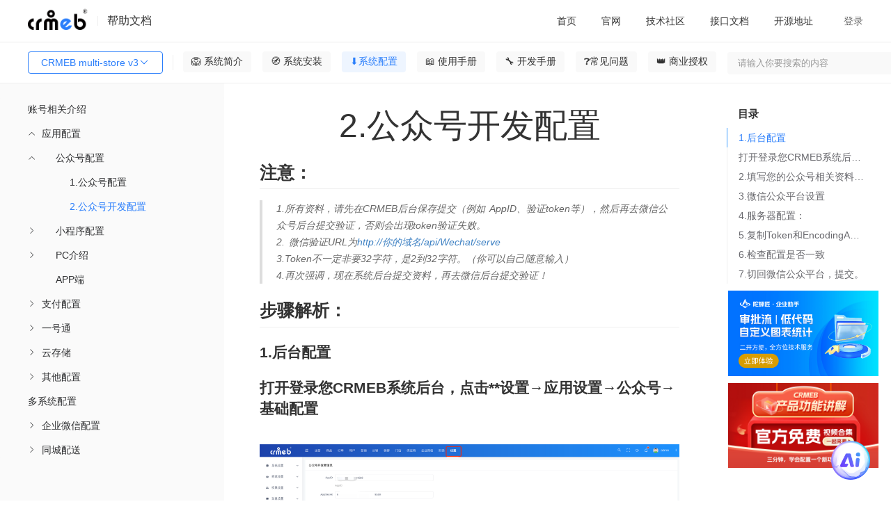

--- FILE ---
content_type: text/html; charset=utf-8
request_url: https://doc.crmeb.com/pro/crmebprov3/12570
body_size: 37606
content:
<!DOCTYPE html>
<html lang="zh">
<head>
    <meta charset="UTF-8">
    <meta http-equiv="content-type" content="text/html; charset=utf-8">
    
<title>CRMEB multi-store v32.公众号开发配置 - CRMEB文档</title>
<meta
  name="keywords"
  content="CRMEB multi-store v3PRO多店版，助力品牌连锁门店线上线下融合发展，更好地帮助品牌企业实现互联网新零售。 CRMEB multi-store v3文档"
/>
<meta
  name="description"
  content="CRMEB multi-store v32.公众号开发配置,注意：,1.所有资料，请先在CRMEB后台保存提交（例如AppID、验证token等），然后再去微信公众号后台提交验证，否则会出现token验证失败。2.微信验证URL为http://你的域名/api/Wechat/serve3.Token不一定非要32字符，是2到32字符。（你可以自己随意输入）4.再次强调，现在系统后台提交资料，再去微信后台提交验证！,步骤解析：1.后台配置打开登录您CRMEB系统后台，点击设置&rarr;应用设置&rarr;公众号&rarr;基础配置,2.填写您的公众号相关资料，AppID、AppSecret，先提交保存。3.微信公众平台设置点击左侧菜单开发&rarr;基本配置-服务器配置，点击修改配置。（如已启动，请先停止）,4.服务器配置：服务器地址(URL)：http://你的域名/api/Wechat/serve令牌(Token)：随便输入英文或数字，也可以使用MD5加密随机生成32位密文。(在线MD5加密链接https://www.cmd5.com/)。消息加解密密钥(EncodingAESKey)：点击&ldquo;随机生成&rdquo;消息加解密方式：明文模式。,填写完毕后，先不要提交！需要在你的CRMEB商城后"
/>
<meta
  property="og:description"
  content="注意：,1.所有资料，请先在CRMEB后台保存提交（例如AppID、验证token等），然后再去微信公众号后台提交验证，否则会出现token验证失败。2.微信验证URL为http://你的域名/api/Wechat/serve3.Token不一定非要32字符，是2到32字符。（你可以自己随意输入）4.再次强调，现在系统后台提交资料，再去微信后台提交验证！,步骤解析：1.后台配置打开登录您CRMEB系统后台，点击设置&rarr;应用设置&rarr;公众号&rarr;基础配置,2.填写您的公众号相关资料，AppID、AppSecret，先提交保存。3.微信公众平台设置点击左侧菜单开发&rarr;基本配置-服务器配置，点击修改配置。（如已启动，请先停止）,4.服务器配置：服务器地址(URL)：http://你的域名/api/Wechat/serve令牌(Token)：随便输入英文或数字，也可以使用MD5加密随机生成32位密文。(在线MD5加密链接https://www.cmd5.com/)。消息加解密密钥(EncodingAESKey)：点击&ldquo;随机生成&rdquo;消息加解密方式：明文模式。,填写完毕后，先不要提交！需要在你的CRMEB商城后"
/>
 <meta name="viewport" content="width=device-width, initial-scale=1.0">
<meta property="og:title" content="CRMEB multi-store v32.公众号开发配置 - CRMEB文档" />

    <meta name="renderer" content="webkit|ie-comp|ie-stand">
    <meta http-equiv="X-UA-Compatible" content="IE=edge,chrome=1">
    <meta name="viewport" content="width=device-width,user-scalable=yes, minimum-scale=0.4, initial-scale=0.8,target-densitydpi=low-dpi" />
    <meta http-equiv="Cache-Control" content="no-siteapp" />
    <script crossorigin="anonymous" integrity="sha512-mIKH3M2bRlIyhG4tBEbJ8dn8t8JFlNJU2NXlJePgpQ72CK4jAYsZyCGFcASRGtPBbcAQhz67KTkA1Jw6Kizk9g==" src="//lib.baomitu.com/layui/2.7.6/layui.js"></script>
    <script crossorigin="anonymous" integrity="sha512-n/4gHW3atM3QqRcbCn6ewmpxcLAHGaDjpEBu4xZd47N0W2oQ+6q7oc3PXstrJYXcbNU1OHdQ1T7pAP+gi5Yu8g==" src="https://lib.baomitu.com/jquery/3.6.0/jquery.js"></script>
    <link crossorigin="anonymous" integrity="sha512-SSF+OBDODWTSIqOivYBOyOKQ93PBDevipJEUEWtkUbTt4v34rmgPcCXcBMolxZIJcuobcdqmYJlonjUBEbOzNw==" href="//lib.baomitu.com/layui/2.7.6/css/layui.css" rel="stylesheet">
    <script src="/static/common/js/axios.js?version=11"></script>
    <script src="/static/admin/js/help.js"></script>
    <script src="/static/admin/js/request.js"></script>
    <!--<script type="text/javascript" charset="UTF-8" src="https://cdn.wwads.cn/js/makemoney.js" async></script>-->



<link
  rel="stylesheet"
  href="/static/admin/editor.md-master/css/editormd.css?version=11"
/>
<link
  rel="stylesheet"
  href="/static/admin/editor.md-master/css/editormd.logo.css?version=11"
/>
<link
  rel="stylesheet"
  href="/static/admin/editor.md-master/css/editormd.preview.css?version=11"
/>
<link rel="stylesheet" href="/static/common/element-ui.css?version=11" />
<link rel="stylesheet" href="/static/index/css.css?version=11?1=88.0" />
<style>
  .box .content .list .wholerow {
    width: 100%;
    position: absolute;
    left: 0;
    user-select: none;
    height: 30px;
  }

  .headerlist li {
    min-width: 0;
  }
  .m-t-22 {
    margin-top: 22px;
  }
</style>

</head>

<body>
  <div class="box" id="details" v-cloak>
    <div class="header">
      <div class="left">
        <img class="img" src="/static/dark_logo.png" />
        <div class="dividingLine"></div>
        <div class="helpDoc">帮助文档</div>
      </div>

      <!-- 移动端展示 -->
      <div class="mobile-left" >
         <button
          class="layui-btn listbtn"
          id="demo1"
          style=""
        >
          CRMEB multi-store v3          <i class="layui-icon layui-icon-down layui-font-12"></i>
        </button>

          <div id="search">
        <el-input
          v-model="where.search"
          @change="search"
          size="small"
          prefix-icon="el-icon-search"
          placeholder="请输入你要搜索的内容"
        ></el-input>
      </div>

      </div>

      <div class="sign-right">
        <div class="ayui-tab layui-tab-brief">
          <ul class="layui-tab-title headerlist">
            <li data-href="https://doc.crmeb.com">
              <a href="https://doc.crmeb.com" target="_blank">首页</a>
            </li>
            <li v-for="(item,index) in menusList">
              <el-dropdown trigger="hover" :key="index">
                <span class="el-dropdown-link">
                  <a style="display: unset;" :href="item.url" target="_blank">
                    {{item.title}}
                  </a>
                  <i
                    v-if="item.children"
                    class="el-icon-arrow-down el-icon--right"
                  ></i>
                </span>
                <el-dropdown-menu slot="dropdown" v-if="item.children">
                  <el-dropdown-item v-for="el in item.children" :key="el.id || el.title">
                    <a :href="el.url" target="_blank">{{el.title}}</a>
                  </el-dropdown-item>
                </el-dropdown-menu>
              </el-dropdown>
            </li>
          </ul>
        </div>
        <div class="signIn" v-if="!userInfo.uid" @click="loginFn()">登录</div>
        <el-dropdown trigger="click" placement="" v-else>
          <span class="el-dropdown-link">
            <div class="user">
              <img :src="userInfo.avatar" alt="" class="user-img" />
              <div class="user-name">{{userInfo.nickname}}</div>
              <i class="el-icon-arrow-down el-icon--right"></i>
            </div>
          </span>
          <el-dropdown-menu slot="dropdown">
            <el-dropdown-item @click.native="goUser">用户设置</el-dropdown-item>
            <el-dropdown-item @click.native="logout">退出登录</el-dropdown-item>
          </el-dropdown-menu>
        </el-dropdown>
      </div>
    </div>

    <div class="header-menu">
      <div style="display: flex;">
          <button
          class="layui-btn listbtn"
          id="demo2"
          style=""
        >
          CRMEB multi-store v3          <i class="layui-icon layui-icon-down layui-font-12"></i>
        </button>

        <div id="lists" onclick="shows()">
          <i class="layui-icon">&#xe668;</i>
        </div>
        <div id="lists2" onclick="shows2()">
          <i class="layui-icon">&#xe66b;</i>
        </div>

        <div
          class="fenge"
          style=""
        ></div>
        <!-- 一级菜单 -->
        <ul class="nav-container">
          <li
            v-for="(item,index) in wikiMenus"
            :key="index"
            class="nav-li"
            :class="item.id==activeId?'active':''"
            @click="clickOnTheMenu(item)"
          >
            {{item.name}}
          </li>
        </ul>
      </div>
      <div id="search">
        <el-input
          v-model="where.search"
          @change="search"
          size="small"
         suffix-icon="el-icon-search"
          placeholder="请输入你要搜索的内容"
        ></el-input>
      </div>
    </div>

    <div class="content">
      <div class="content_left" id="contentLeft">
        <div class="list" style="height: 100%;">
          <div class="layui-panel">
            <!-- <div class="el-menu-scroll mt26"> -->
              <el-menu
                :unique-opened="true"
                :default-active="activeIndex"
                class="el-menu-vertical-demo"
                @open="openMenu"
                @select="handleSelect"
              >
                <template v-for="menuItem in leftMenus">
                  <template v-if="menuItem.children">
                    <el-submenu
                      :index="menuItem.index"
                      class="children"
                      style="padding-left: 40px;"
                    >
                      <template slot="title">{{ menuItem.name }}</template>
                      <menu-item
                        :menu-item="subItem"
                        v-for="subItem in menuItem.children"
                        :key="subItem.index"
                      />
                    </el-submenu>
                  </template>
                  <template v-else>
                    <el-menu-item
                      :index="menuItem.index"
                      style="padding-left: 40px;"
                    >
                      {{ menuItem.name }}
                    </el-menu-item>
                  </template>
                </template>
              </el-menu>
            <!-- </div> -->
          </div>
        </div>
      </div>
      <div class="content_right" id="contentRight">
    
        <!--<div style="width:100%"><a href='https://www.crmeb.com/user/goods_seckill/' target="_blank"><img style="width:100%;height:100%" src='/static/tp.jpg'></a></div>-->
        <!--<div id="fenxiang"><i class="layui-icon">&#xe641;</i></div>-->

        <div v-if="!isSearch" class="box-content" id="contentContainer">
          <div class="go-top" v-if="topShow" id="scrollTopBtn" @click="goTopFn">
            <img src="/static/iconImage/icon_top.png" alt="" class="img" />
          </div>
          <div class="title" v-if="cate_id"><h1>{{wikiTitle}}</h1></div>
          <div class="title" v-else><h1>2.公众号开发配置 </h1></div>

          <template v-if="cate_id && pid">
            <div
              class="muludiv"
              v-show="(!wikiContentHtml || !wikiContent) &&  parentList.length"
            >
              <p
                style="
                  font-size: 24px;
                  padding-bottom: 1rem;
                  border-bottom: 1px solid #eee;
                  padding-left: 16px;
                "
              >
                目录：
              </p>
              <ul class="mulu">
                <li v-for="item in parentList" >
                  <a :href="'/pro/crmebprov3/'+item.id">
                    <h2 style="font-size: 16px;">{{item.name}}</h2>
                  </a>
                </li>
              </ul>
            </div>
            <div
              ref="editormd"
              class="markdown-body editormd-html-preview markdown-body-html"
              v-show="wikiContentHtml"
              v-html="wikiContentHtml"
            ></div>
            <div
              id="editormd"
              ref="editormd"
              v-show="wikiContent && !wikiContentHtml"
            >
              <textarea
                ref="content"
                v-model="wikiContent"
                style="display: none;"
                name="test-editormd-markdown-doc"
              ></textarea>
            </div>
          </template>
          <div id="editormd" ref="editormd" v-else>
                        <div class="markdown-body editormd-html-preview">
              <h2 id="h2--strong-strong-"><a name="注意：" class="reference-link"></a><span class="header-link octicon octicon-link"></span><strong>注意</strong>：</h2><blockquote>
<p>1.所有资料，请先在CRMEB后台保存提交（例如 AppID、验证token等），然后再去微信公众号后台提交验证，否则会出现token验证失败。<br>2. 微信验证URL为<a href="http://xn--6qqv7i2xdt95b/api/Wechat/serve">http://你的域名/api/Wechat/serve</a><br>3.Token不一定非要32字符，是2到32字符。（你可以自己随意输入）<br>4.再次强调，现在系统后台提交资料，再去微信后台提交验证！</p>
</blockquote>
<h2 id="h2--strong-strong-"><a name="步骤解析：" class="reference-link"></a><span class="header-link octicon octicon-link"></span><strong>步骤解析</strong>：</h2><h3 id="h3-1-"><a name="1.后台配置" class="reference-link"></a><span class="header-link octicon octicon-link"></span>1.后台配置</h3><h3 id="h3--crmeb-"><a name="打开登录您CRMEB系统后台，点击**设置→应用设置→公众号→基础配置" class="reference-link"></a><span class="header-link octicon octicon-link"></span>打开登录您CRMEB系统后台，点击**设置→应用设置→公众号→基础配置</h3><p><img src="/uploads/pro/crmebprov2/20230110/5a1d881bfe730833ecf2c509ff19bcb5.png" alt=""></p>
<h3 id="h3-2-appid-appsecret-"><a name="2.填写您的公众号相关资料，AppID、AppSecret，先提交保存。" class="reference-link"></a><span class="header-link octicon octicon-link"></span>2.填写您的公众号相关资料，AppID、AppSecret，先提交保存。</h3><h3 id="h3-3-"><a name="3.微信公众平台设置" class="reference-link"></a><span class="header-link octicon octicon-link"></span>3.微信公众平台设置</h3><p>点击左侧菜单开发→基本配置-服务器配置，点击 修改配置。（如已启动，请先停止）<br><img src="https://box.kancloud.cn/d9e9568d148dcdad3d9a5aa3ef6b4e8b_1748x994.png" alt="">  </p>
<h3 id="h3-4-"><a name="4.服务器配置：" class="reference-link"></a><span class="header-link octicon octicon-link"></span>4.服务器配置：</h3><p><strong>服务器地址(URL)</strong>：<a href="http://xn--6qqv7i2xdt95b/api/Wechat/serve">http://你的域名/api/Wechat/serve</a><br><strong>令牌(Token)</strong>：随便输入英文或数字，也可以使用MD5加密随机生成32位密文。<br>(在线MD5加密链接<a href="https://www.cmd5.com/">https://www.cmd5.com/</a>)。<br><strong>消息加解密密钥(EncodingAESKey)</strong>：点击“随机生成”<br><strong>消息加解密方式</strong>：明文模式。<br><img src="https://img.kancloud.cn/b4/89/b48919ba1b4de4678e2b4f7c92216435_1452x1366.png" alt=""></p>
<blockquote>
<p><strong>填写完毕后，先不要提交！需要在你的CRMEB商城后台先提交资料保存，再回公众平台提交，否则会提示Token验证失败！</strong></p>
</blockquote>
<h3 id="h3-5-token-encodingaeskey-crmeb-"><a name="5.复制Token和EncodingAESKey，打开在你的CRMEB商城后台，" class="reference-link"></a><span class="header-link octicon octicon-link"></span>5.复制Token和EncodingAESKey，打开在你的CRMEB商城后台，</h3><h4 id="h4--strong-strong-"><a name="在设置→应用设置→公众号→基础配置里对应的位置，复制填写资料。" class="reference-link"></a><span class="header-link octicon octicon-link"></span>在<strong>设置→应用设置→公众号→基础配置</strong>里对应的位置，复制填写资料。</h4><p><img src="/uploads/pro/crmebprov2/20230110/303d13a873254e06930c7a58ee40bd2c.png" alt=""></p>
<h3 id="h3-6-"><a name="6.检查配置是否一致" class="reference-link"></a><span class="header-link octicon octicon-link"></span>6.检查配置是否一致</h3><p>确定后台填写资料与公众号平台一致（AppID、AppSecret、Token、消息加密方式、EncodingAESKey），提交。  </p>
<h3 id="h3-7-"><a name="7.切回微信公众平台，提交。" class="reference-link"></a><span class="header-link octicon octicon-link"></span>7.切回微信公众平台，提交。</h3><blockquote>
<p>一定注意：<br>1.先提交商城后台资料，再提交微信公众平台。<br>2.如提示 Token验证失败，请检查资料是否一致。</p>
</blockquote>
<p>公众号配置完成！</p>
            </div>
                      </div>
          <!-- 点赞 -->
          <div class="isSupport" v-if="isVue">
            <img
              v-if="cateWiki.like"
              @click="like(cate_id,0)"
              src="/static/iconImage/isSupported.png"
              alt=""
              class="img"
            />
            <img
              v-else
              @click="like(cate_id,0)"
              src="/static/iconImage/isSupport.png"
              alt=""
              class="img"
            />
            {{cateWiki.like_num}}人点赞
          </div>
          <div class="isSupport" v-else>
            <img
              v-if="cateWiki.like"
              @click="like(cate_id,0)"
              src="/static/iconImage/isSupported.png"
              alt=""
              class="img"
            />
            <img
              v-else
              @click="like(cate_id,0)"
              src="/static/iconImage/isSupport.png"
              alt=""
              class="img"
            />
            0人点赞
          </div>
          <!-- 评论 -->
          <div class="comment-box">
            <div class="comment-title" v-if="isVue">
              <span class="left">
                评论({{cateWiki.comment_num}})
                <img
                  src="/static/iconImage/icon_sort.png"
                  alt=""
                  class="sort"
                />
                <span class="sort-text" @click="orderCommentList">
                  {{commentWhere.order ? '评论从旧到新':'评论从新到旧'}}
                </span>
              </span>
              <span class="right">
                <img src="/static/iconImage/icon_eyes.png" alt="" class="eye" />
                {{cateWiki.page_view_num}}人看过该文档
              </span>
            </div>
            <div class="comment-title" v-else>
              <span class="left">
                评论(0)
                <img
                  src="/static/iconImage/icon_sort.png"
                  alt=""
                  class="sort"
                />
                <span class="sort-text" @click="orderCommentList">
                  {{commentWhere.order ? '评论从旧到新':'评论从新到旧'}}
                </span>
              </span>
              <span class="right">
                <img src="/static/iconImage/icon_eyes.png" alt="" class="eye" />
                508人看过该文档
              </span>
            </div>

            <div class="comment-input">
              <img
                v-if="userInfo.uid"
                :src="userInfo.avatar"
                alt=""
                class="avatar"
              />
              <img
                v-else
                src="/static/index/images/no_portrait.png"
                alt=""
                class="avatar"
              />
              <div style="width: 100%;">
                <div class="new_reply">
                  <el-input
                    v-paste="handleParse"
                    v-model="commentContent"
                    show-word-limit
                    type="textarea"
                    autocomplete="off"
                    resize="none"
                    maxlength="1000"
                    placeholder="快来说两句吧..."
                    style="min-height: 84px; height: 84px;"
                  ></el-input>
                  <div class="flex reply_pic" v-if="replyPicList.length">
                    <div
                      class="reply_picture"
                      v-for="(item,index) in replyPicList"
                      :key="index"
                    >
                      <i class="del el-icon-close" @click="picdDel(index)"></i>
                      <img :src="item" class="w-64 h-64" alt="" />
                    </div>
                  </div>
                </div>
                <div class="new_reply_btn">
                  <div>
                    <el-upload
                      accept=".jpeg,.png,.jpg,.bmp,.gif"
                      :action="imageUrl"
                      :on-success="handleSuccess"
                      :before-upload="beforeUpload"
                      :headers="myHeaders"
                      :show-file-list="false"
                    >
                      <img
                        src="/static/iconImage/icon_picture.png"
                        alt=""
                        class="img"
                      />
                    </el-upload>
                  </div>
                  <el-button
                    :loading="isComment"
                    size="small"
                    style="width: 72px;"
                    type="primary"
                    @click="saveComment"
                  >
                    评论
                  </el-button>
                </div>
              </div>
            </div>

            <div class="line"></div>
            <div class="comment-list">
              <!-- 一级评论 -->
              <div
                class="comment-item m-t-22"
                v-for="(item ,index) in list"
                :key="index"
              >
                <div class="left">
                  <img
                    :src="item.user ? item.user.avatar : '/static/index/images/no_portrait.png'"
                    alt=""
                    class="avatar"
                  />
                </div>
                <div class="right">
                  <div class="felx-between">
                    <span class="name">
                      {{item.user ? item.user.nickname : ''}}
                      <span
                        class="num"
                        v-if="item.user && item.user.uid == userInfo.uid"
                      >
                        （自评）
                      </span>
                    </span>
                  </div>
                  <div class="right-content">{{item.content}}</div>
                  <div
                    class="flex flex-wrap m-t-8 m-b-2"
                    v-if="item.images.length"
                  >
                    <el-image
                      class="w-146 h-80 d-block m-r-10"
                      fit="cover"
                      v-for="(img,indexb) in item.images"
                      :key="indexb"
                      :src="img"
                      :preview-src-list="item.images"
                    ></el-image>
                  </div>
                  <div class="border-bottom m-t-8 p-r-16">
                    <div class="felx-between">
                      <div class="time">
                        {{item.create_time}}
                        <span
                          @click="delComment(item)"
                          v-if="item.user && item.user.uid == userInfo.uid"
                          class="delete-reply"
                        >
                          删除
                        </span>
                      </div>
                      <div class="flex">
                        <span class="reply">
                          <img
                            v-if="!item.likeUser"
                            @click="like(item.id,1,item)"
                            src="/static/iconImage/icon_support.png"
                            alt=""
                            class="icon"
                          />
                          <img
                            v-else
                            @click="like(item.id,1,item)"
                            src="/static/iconImage/icon-supported.png"
                            alt=""
                            class="icon"
                          />
                          {{item.like ? item.like.like_num : 0}}
                        </span>
                        <span
                          class="reply ml20"
                          @click="replyFn(index,item,1,item.id)"
                        >
                          <img
                            src="/static/iconImage/icon_comment.png"
                            alt=""
                            class="icon"
                          />
                          {{replyIndex == index ? '取消回复' : '回复'}}
                        </span>
                      </div>
                    </div>

                    <!-- 一级回复 -->
                    <div class="mt14 mb24" v-if="replyIndex == index">
                      <div class="new_reply">
                        <el-input
                          v-paste="handleParse"
                          v-model="commentChildContent"
                          show-word-limit
                          type="textarea"
                          autocomplete="off"
                          maxlength="1000"
                          resize="none"
                          placeholder="快来说两句吧..."
                          style="min-height: 84px; height: 84px;"
                        ></el-input>
                        <div
                          class="flex reply_pic"
                          v-if="replyChildPicList.length"
                        >
                          <div
                            class="reply_picture"
                            v-for="(item,index) in replyChildPicList"
                            :key="index"
                          >
                            <i
                              class="del el-icon-close"
                              @click="picChildDel(index)"
                            ></i>
                            <img :src="item" class="w-64 h-64" alt="" />
                          </div>
                        </div>
                      </div>
                      <div class="new_reply_btn">
                        <div>
                          <el-upload
                            accept=".jpeg,.png,.jpg,.bmp,.gif"
                            :action="imageUrl"
                            :on-success="handleChildSuccess"
                            :before-upload="beforeUpload"
                            :headers="myHeaders"
                            :show-file-list="false"
                          >
                            <img
                              src="/static/iconImage/icon_picture.png"
                              alt=""
                              class="img"
                            />
                          </el-upload>
                        </div>
                        <el-button
                          :loading="isChildComment"
                          size="small"
                          style="width: 72px;"
                          type="primary"
                          @click="saveChildComment"
                        >
                          评论
                        </el-button>
                      </div>
                    </div>
                  </div>

                  <!-- 二级评论 -->
                  <div
                    class="reply-level"
                    v-if="item.children && item.children.length>0"
                  >
                    <div
                      class="comment-item"
                      v-for="(items,indexJ) in item.children"
                      :key="indexJ"
                    >
                      <div class="left">
                        <img
                          :src="items.user ? items.user.avatar : '/static/index/images/no_portrait.png'"
                          alt=""
                          class="avatar"
                        />
                      </div>
                      <div class="right">
                        <div>
                          {{items.user ? items.user.nickname : '暂无昵称'}}
                          <span
                            class="num"
                            v-if="items.user && items.user.uid == userInfo.uid"
                          >
                            （自评）
                          </span>
                        </div>
                        <div class="right-content">{{items.content}}</div>
                        <div
                          class="flex flex-wrap m-t-8 m-b-2"
                          v-if="items.images.length"
                        >
                          <el-image
                            class="w-146 h-80 d-block m-r-10"
                            fit="cover"
                            v-for="(img,indexb) in items.images"
                            :key="indexb"
                            :src="img"
                            :preview-src-list="items.images"
                          ></el-image>
                        </div>
                        <div class="felx-between border-bottom">
                          <div class="time">
                            {{items.create_time}}
                            <span
                              @click="delComment(items)"
                              v-if="items.user && items.user.uid == userInfo.uid"
                              class="delete-reply"
                            >
                              删除
                            </span>
                          </div>
                          <div class="flex">
                            <span class="reply">
                              <img
                                v-if="!items.likeUser"
                                @click="like(items.id,1,items)"
                                src="/static/iconImage/icon_support.png"
                                alt=""
                                class="icon"
                              />
                              <img
                                v-else
                                @click="like(items.id,1,items)"
                                src="/static/iconImage/icon-supported.png"
                                alt=""
                                class="icon"
                              />
                              {{items.like ? items.like.like_num : 0}}
                            </span>
                            <span
                              class="reply ml20"
                              @click="replyFn(index+'|'+indexJ,items,2,item.id)"
                            >
                              <img
                                src="/static/iconImage/icon_comment.png"
                                alt=""
                                class="icon"
                              />
                              {{replyIndexJ == (index+'|'+indexJ) ? '取消回复' :
                              '回复'}}
                            </span>
                          </div>
                        </div>
                        <!-- 二级回复 -->
                        <div
                          class="mt14"
                          v-if="replyIndexJ == (index+'|'+indexJ)"
                        >
                          <div class="new_reply new_reply1">
                            <el-input
                              v-paste="handleParse"
                              v-model="commentChildContent"
                              show-word-limit
                              type="textarea"
                              autocomplete="off"
                              maxlength="1000"
                              resize="none"
                              placeholder="快来说两句吧..."
                              style="min-height: 84px; height: 84px;"
                            ></el-input>
                            <div
                              class="flex reply_pic"
                              v-if="replyChildPicList.length"
                            >
                              <div
                                class="reply_picture"
                                v-for="(item,index) in replyChildPicList"
                                :key="index"
                              >
                                <i
                                  class="del el-icon-close"
                                  @click="picChildDel(index)"
                                ></i>
                                <img :src="item" class="w-64 h-64" alt="" />
                              </div>
                            </div>
                          </div>
                          <div class="new_reply_btn">
                            <div>
                              <el-upload
                                accept=".jpeg,.png,.jpg,.bmp,.gif"
                                :action="imageUrl"
                                :on-success="handleChildSuccess"
                                :before-upload="beforeUpload"
                                :headers="myHeaders"
                                :show-file-list="false"
                              >
                                <img
                                  src="/static/iconImage/icon_picture.png"
                                  alt=""
                                  class="img"
                                />
                              </el-upload>
                            </div>
                            <el-button
                              :loading="isChildComment"
                              type="primary"
                              size="small"
                              style="width: 72px;"
                              @click="saveChildComment"
                            >
                              评论
                            </el-button>
                          </div>
                        </div>
                      </div>
                    </div>
                  </div>
                  <div
                    v-if=" item.children && item.children.length>0"
                    style="width: 100%; height: 24px;"
                    class="border-bottom mb22"
                  ></div>
                </div>
              </div>
            </div>
          </div>
        </div>

        <div v-if="!isSearch" class="right_mulu">
          <div class="rightmulu" v-show="h3TagsList.length">
            <span style="margin-left: 16px;">目录</span>
            <ul class="smallnav">
              <li
              
                v-for="(item,index) in h3TagsList"
                  @click="scrollToHeading(index)"
                  :class="index===currentIndex?'active':''"
              >
                {{item}}
              </li>
            </ul>
          </div>
          <div class="zidingyi">
                        <div class="advertisement" style="margin-top: 10px;">
              <a target="_blank" href="https://www.tuoluojiang.com/">
                <img style="width: 100%;" src="/uploads/20251117/fb8012367dd2525ad8a00811c6255aae.jpg" alt="CRMEB活动" />
              </a>
            </div>
                        <div class="advertisement" style="margin-top: 10px;">
              <a target="_blank" href="https://www.crmeb.com/video_station">
                <img style="width: 100%;" src="/uploads/20240709/84c3fb7843628de29b77a4ee9d596551.jpg" alt="CRMEB活动" />
              </a>
            </div>
                      </div>
          <!--<div class="wwads-cn wwads-horizontal" style="overflow: visible !important;width:740px;height:120px;" data-id="157"></div>-->
        </div>
      </div>
      <div class="search" v-if="isSearch">
        <div>
          <span class="search-text1">搜索结果</span>
          <span class="search-text2">为您找到{{wikiCount}}条结果</span>

          <div class="list" v-for="item in wikiSearchList">
            <a
              target="_blank"
              :href="'/'+productName+'/'+jpath+'/'+item.cate_id"
              class="search-title"
              v-html="item.catalogue ? item.catalogue.name : ''"
            ></a>

            <div class="flex">
              <!-- <el-image  v-if="item.images.length>0" :preview-src-list="[item.images[0]]" :src="item.images[0]" alt="" class="img" ></el-image> -->
              <div style="flex: 1;">
                <a
                  v-html="item.content"
                  class="search-content over-text3"
                  target="_blank"
                  :href="'/'+productName+'/'+jpath+'/'+item.cate_id"
                ></a>

                <div class="felx-between">
                  <div class="search-route">
                    位置：
                    <span
                      v-for="(path,i) in (item.catalogue !== null ? item.catalogue.path_data : [])"
                    >
                      <a
                        :href="'/'+productName+'/'+jpath+'/'+path.id"
                        target="_blank"
                      >
                        {{path.name}}
                      </a>
                      {{(i+1) == item.catalogue.path_data.length ? '':'/'}}
                    </span>
                  </div>
                  <div class="icon-box">
                    <span class="icon-box">
                      <img
                        src="/static/iconImage/icon_eyes1.png"
                        alt=""
                        class="img-icon"
                      />
                      {{item.page_view_num}}
                    </span>
                    <span class="icon-box mlr20">
                      <img
                        src="/static/iconImage/icon_support1.png"
                        alt=""
                        class="img-icon"
                      />
                      {{item.like ? item.like.like_num : 0}}
                    </span>
                    <span class="icon-box">
                      <img
                        src="/static/iconImage/icon_comment1.png"
                        alt=""
                        class="img-icon"
                      />
                      {{item.comment ? item.comment.comment_num : 0}}
                    </span>
                  </div>
                </div>
              </div>
            </div>
          </div>
          <div class="mt24 flex-center mb24">
            <el-pagination
              @current-change="currentChange"
              :page-size="where.limit"
              background
              layout="prev, pager, next"
              :total="wikiCount"
            ></el-pagination>
          </div>
        </div>
      </div>
    </div>

    <div
      tabindex="-1"
      class="el-image-viewer__wrapper"
      style="z-index: 2064;"
      v-if="dialogVisible"
    >
      <div class="el-image-viewer__mask"></div>
      <span class="el-image-viewer__btn el-image-viewer__close">
        <i class="el-icon-close" @click="closeImagePreview"></i>
      </span>
      <span
        class="el-image-viewer__btn el-image-viewer__prev"
        @click="changeImage('prev')"
      >
        <i class="el-icon-arrow-left"></i>
      </span>
      <span
        class="el-image-viewer__btn el-image-viewer__next"
        @click="changeImage('next')"
      >
        <i class="el-icon-arrow-right"></i>
      </span>
      <div class="el-image-viewer__btn el-image-viewer__actions">
        <div class="el-image-viewer__actions__inner">
          <i class="el-icon-zoom-out" @click="changeImage('out')"></i>
          <i class="el-icon-zoom-in" @click="changeImage('in')"></i>
          <i class="el-image-viewer__actions__divider"></i>
          <i
            :class="styleHW ? 'el-icon-c-scale-to-original':'el-icon-full-screen'"
            @click="changeImage('screen')"
          ></i>
          <i class="el-image-viewer__actions__divider"></i>
          <i class="el-icon-refresh-left" @click="changeImage('left')"></i>
          <i class="el-icon-refresh-right" @click="changeImage('right')"></i>
        </div>
      </div>
      <div class="el-image-viewer__canvas">
        <img
          :src="imageUrl"
          class="el-image-viewer__img"
          :style="'transform: '+styleTransform+'; margin-left: 0px; margin-top: 0px; '+styleHW"
        />
      </div>
    </div>
  </div>
  <script src="/static/common/vue.js?version=11"></script>
  <script src="/static/admin/editor.md-master/lib/marked.min.js?version=11"></script>
  <script src="/static/admin/editor.md-master/lib/prettify.min.js?version=11"></script>
  <script src="/static/admin/editor.md-master/lib/flowchart.min.js?version=11"></script>
  <script src="/static/admin/editor.md-master/lib/underscore.min.js?version=11"></script>
  <script src="/static/admin/editor.md-master/lib/raphael.min.js?version=11"></script>
  <script src="/static/admin/editor.md-master/lib/sequence-diagram.min.js?version=11"></script>
  <script src="/static/admin/editor.md-master/lib/jquery.flowchart.min.js?version=11"></script>
  <script src="/static/admin/editor.md-master/editormd.js?version=11"></script>
  <script src="/static/common/element-ui.js?version=11"></script>
  <script src="/static/admin/js/api/system.js?version=11"></script>
  <script src="/static/common/request.js?version=11"></script>
  <script src="/static/admin/js/clipboard.js"></script>
  <script src="/static/common/request.js?version=11"></script>
  <script type="application/javascript">

    Vue.component('menu-item', {
        props: ['menuItem'],
        template: `<div>
                <template v-if="menuItem.children">
                    <el-submenu :index="menuItem.index" class="children">
                        <template slot="title">{{ menuItem.name }}</template>
                        <menu-item :menu-item="subItem" v-for="subItem in menuItem.children" :key="subItem.index" />
                    </el-submenu>
                </template>
                <template v-else>
                    <el-menu-item :index="menuItem.index">{{ menuItem.name }}</el-menu-item>
                </template>
            </div>`
    });

    const vm = new Vue({
        el: '#details',
        data() {
            return {
                styleHW:'max-height: 100%; max-width: 100%;',
                styleTransform:'scale(1) rotate(0deg)',
                scale:1,
                rotation:0,
                imageIndex:0,
                imagesList:[],
                dialogVisible:false,
                isComment:false,
                activeIndex:'12567-12568-12570',
                searchContent: "",
                isSearch: false,
                replyIndex: null,
                replyIndexJ: null,
                productId:parseInt('1'),
                myHeaders: {'Code': getCookie('gitee_code')},
                imageUrl: '/api/upload',
                userInfo: {},
                replyPid:0,
                commentContent:'',
                replyPicList: [],
                isChildReply: false,
                replyChildPicList: [],
                commentChildContent:'',
                isChildComment:false,
                objId: parseInt(34),
                where: {
                    page: 1,
                    limit: 15,
                    search: '',
                    name:'pro',
                    jpath:'crmebprov3',
                },
                commentWhere:{
                    page: 1,
                    limit: 15,
                    order:1
                },
                h3TagsList:[],
                detailLike:false,
                menus_html:'',
                loading: false,
                list: [],
                count:0,
                listLoding:false,
                listLodend:false,
                wikiSearchList:[],
                wikiCount:0,
                pid:0,
                cate_id:parseInt('12570'),
                parentList:[],
                wikiTitle:'',
                wikiContent:'',
                wikiContentHtml:'',
                cateWiki:{},
                isVue:false,
                topShow:false,
                menusList:[{"url":"http:\/\/www.crmeb.com\/","title":"\u5b98\u7f51","id":358,"pid":0},{"url":"https:\/\/www.crmeb.com\/ask\/thread\/list\/119","title":"\u6280\u672f\u793e\u533a","id":359,"pid":0},{"url":"https:\/\/apifox.com\/apidoc\/shared-5ab3b56c-0c35-4d82-b372-ec2d433e103d","title":"\u63a5\u53e3\u6587\u6863","id":360,"pid":0},{"url":"https:\/\/gitee.com\/ZhongBangKeJi","title":"\u5f00\u6e90\u5730\u5740","id":391,"pid":0}] || [],
                wikiMenus:[{"label":"\ud83e\udd81\ufe0f \u7cfb\u7edf\u7b80\u4ecb","name":"\ud83e\udd81\ufe0f \u7cfb\u7edf\u7b80\u4ecb","pid":0,"id":12531,"value":12531,"path":[],"children":[{"label":"\ud83c\udf32 \u5e8f\u8a00","name":"\ud83c\udf32 \u5e8f\u8a00","pid":12531,"id":12530,"value":12530,"path":[12531],"index":"12530"},{"label":"\u66f4\u65b0\u8bb0\u5f55","name":"\u66f4\u65b0\u8bb0\u5f55","pid":12531,"id":12689,"value":12689,"path":[12531],"children":[{"label":"v3.0","name":"v3.0","pid":12689,"id":13383,"value":13383,"path":[12531,12689],"index":"12689-13383"},{"label":"v2.6.0","name":"v2.6.0","pid":12689,"id":13057,"value":13057,"path":[12531,12689],"index":"12689-13057"},{"label":"V2.5.0","name":"V2.5.0","pid":12689,"id":13015,"value":13015,"path":[12531,12689],"index":"12689-13015"},{"label":"V2.4.0","name":"V2.4.0","pid":12689,"id":13003,"value":13003,"path":[12531,12689],"index":"12689-13003"}],"index":"12689"},{"label":"\u529f\u80fd\u6e05\u5355","name":"\u529f\u80fd\u6e05\u5355","pid":12531,"id":13054,"value":13054,"path":[12531],"children":[{"label":"\u591a\u5e97 v3.0","name":"\u591a\u5e97 v3.0","pid":13054,"id":13091,"value":13091,"path":[12531,13054],"index":"13054-13091"},{"label":"\u591a\u5e97 v2.6","name":"\u591a\u5e97 v2.6","pid":13054,"id":13058,"value":13058,"path":[12531,13054],"index":"13054-13058"},{"label":"\u591a\u5e97 v2.5","name":"\u591a\u5e97 v2.5","pid":13054,"id":13025,"value":13025,"path":[12531,13054],"index":"13054-13025"},{"label":"\u591a\u5e97 v2.4","name":"\u591a\u5e97 v2.4","pid":13054,"id":13023,"value":13023,"path":[12531,13054],"index":"13054-13023"}],"index":"13054"},{"label":"\u4ea7\u54c1\u7ed3\u6784\u56fe","name":"\u4ea7\u54c1\u7ed3\u6784\u56fe","pid":12531,"id":13055,"value":13055,"path":[12531],"children":[{"label":"\u591a\u5e97 v3.0","name":"\u591a\u5e97 v3.0","pid":13055,"id":13090,"value":13090,"path":[12531,13055],"index":"13055-13090"},{"label":"\u591a\u5e97 v2.6","name":"\u591a\u5e97 v2.6","pid":13055,"id":13059,"value":13059,"path":[12531,13055],"index":"13055-13059"},{"label":"\u591a\u5e97 v2.5","name":"\u591a\u5e97 v2.5","pid":13055,"id":13024,"value":13024,"path":[12531,13055],"index":"13055-13024"},{"label":"\u591a\u5e97 v2.4","name":"\u591a\u5e97 v2.4","pid":13055,"id":13022,"value":13022,"path":[12531,13055],"index":"13055-13022"}],"index":"13055"}],"index":""},{"label":"\ud83e\udded \u7cfb\u7edf\u5b89\u88c5","name":"\ud83e\udded \u7cfb\u7edf\u5b89\u88c5","pid":0,"id":12533,"value":12533,"path":[],"children":[{"label":"\u8fd0\u884c\u73af\u5883","name":"\u8fd0\u884c\u73af\u5883","pid":12533,"id":12535,"value":12535,"path":[12533],"index":"12535"},{"label":"\u670d\u52a1\u5668\u53ca\u57df\u540d\u8bbe\u7f6e","name":"\u670d\u52a1\u5668\u53ca\u57df\u540d\u8bbe\u7f6e","pid":12533,"id":12536,"value":12536,"path":[12533],"children":[{"label":"\u670d\u52a1\u5668\u8d2d\u4e70","name":"\u670d\u52a1\u5668\u8d2d\u4e70","pid":12536,"id":12537,"value":12537,"path":[12533,12536],"index":"12536-12537"},{"label":"\u670d\u52a1\u5668\u7aef\u53e3","name":"\u670d\u52a1\u5668\u7aef\u53e3","pid":12536,"id":12538,"value":12538,"path":[12533,12536],"index":"12536-12538"},{"label":"\u57df\u540d\u8d2d\u4e70","name":"\u57df\u540d\u8d2d\u4e70","pid":12536,"id":12539,"value":12539,"path":[12533,12536],"index":"12536-12539"},{"label":"\u57df\u540d\u89e3\u6790","name":"\u57df\u540d\u89e3\u6790","pid":12536,"id":12540,"value":12540,"path":[12533,12536],"index":"12536-12540"},{"label":"SSL\u8bc1\u4e66\u7533\u8bf7","name":"SSL\u8bc1\u4e66\u7533\u8bf7","pid":12536,"id":12541,"value":12541,"path":[12533,12536],"children":[{"label":"\u8bc1\u4e66\u7533\u8bf7\u6ce8\u610f\u4e8b\u9879","name":"\u8bc1\u4e66\u7533\u8bf7\u6ce8\u610f\u4e8b\u9879","pid":12541,"id":12542,"value":12542,"path":[12533,12536,12541],"index":"12536-12541-12542"},{"label":"\u5b9d\u5854\u7533\u8bf7SSL","name":"\u5b9d\u5854\u7533\u8bf7SSL","pid":12541,"id":12543,"value":12543,"path":[12533,12536,12541],"index":"12536-12541-12543"},{"label":"\u963f\u91cc\u4e91\u7533\u8bf7SSL","name":"\u963f\u91cc\u4e91\u7533\u8bf7SSL","pid":12541,"id":12544,"value":12544,"path":[12533,12536,12541],"index":"12536-12541-12544"},{"label":"\u817e\u8baf\u4e91\u7533\u8bf7SSL","name":"\u817e\u8baf\u4e91\u7533\u8bf7SSL","pid":12541,"id":12545,"value":12545,"path":[12533,12536,12541],"index":"12536-12541-12545"},{"label":"https\u57df\u540d\u914d\u7f6e","name":"https\u57df\u540d\u914d\u7f6e","pid":12541,"id":12546,"value":12546,"path":[12533,12536,12541],"index":"12536-12541-12546"}],"index":"12536-12541"}],"index":"12536"},{"label":"\u5b89\u88c5\u6307\u5357","name":"\u5b89\u88c5\u6307\u5357","pid":12533,"id":12534,"value":12534,"path":[12533],"children":[{"label":"\u65b0\u624b\u63a8\u8350-\u5b9d\u5854\u5b89\u88c5\u6559\u7a0b","name":"\u65b0\u624b\u63a8\u8350-\u5b9d\u5854\u5b89\u88c5\u6559\u7a0b","pid":12534,"id":12547,"value":12547,"path":[12533,12534],"children":[{"label":"1.\u670d\u52a1\u5668\u914d\u7f6e","name":"1.\u670d\u52a1\u5668\u914d\u7f6e","pid":12547,"id":12548,"value":12548,"path":[12533,12534,12547],"children":[{"label":"\u963f\u91cc\u4e91","name":"\u963f\u91cc\u4e91","pid":12548,"id":12549,"value":12549,"path":[12533,12534,12547,12548],"index":"12534-12547-12548-12549"},{"label":"\u817e\u8baf\u4e91","name":"\u817e\u8baf\u4e91","pid":12548,"id":12550,"value":12550,"path":[12533,12534,12547,12548],"index":"12534-12547-12548-12550"},{"label":"\u4eac\u4e1c\u4e91","name":"\u4eac\u4e1c\u4e91","pid":12548,"id":13013,"value":13013,"path":[12533,12534,12547,12548],"index":"12534-12547-12548-13013"}],"index":"12534-12547-12548"},{"label":"2.\u8f6f\u4ef6\u5b89\u88c5","name":"2.\u8f6f\u4ef6\u5b89\u88c5","pid":12547,"id":12551,"value":12551,"path":[12533,12534,12547],"index":"12534-12547-12551"},{"label":"3.\u6e90\u7801\u4e0a\u4f20","name":"3.\u6e90\u7801\u4e0a\u4f20","pid":12547,"id":12553,"value":12553,"path":[12533,12534,12547],"index":"12534-12547-12553"},{"label":"4.PHP\u8bbe\u7f6e","name":"4.PHP\u8bbe\u7f6e","pid":12547,"id":12552,"value":12552,"path":[12533,12534,12547],"index":"12534-12547-12552"},{"label":"5.\u7ad9\u70b9\u914d\u7f6e","name":"5.\u7ad9\u70b9\u914d\u7f6e","pid":12547,"id":12554,"value":12554,"path":[12533,12534,12547],"index":"12534-12547-12554"},{"label":"6.\u53cd\u5411\u4ee3\u7406","name":"6.\u53cd\u5411\u4ee3\u7406","pid":12547,"id":12555,"value":12555,"path":[12533,12534,12547],"children":[{"label":"NGINX\u53cd\u5411\u4ee3\u7406","name":"NGINX\u53cd\u5411\u4ee3\u7406","pid":12555,"id":12556,"value":12556,"path":[12533,12534,12547,12555],"index":"12534-12547-12555-12556"},{"label":"Apache\u53cd\u5411\u4ee3\u7406","name":"Apache\u53cd\u5411\u4ee3\u7406","pid":12555,"id":12557,"value":12557,"path":[12533,12534,12547,12555],"index":"12534-12547-12555-12557"}],"index":"12534-12547-12555"},{"label":"7.\u6dfb\u52a0\u5b88\u62a4\u8fdb\u7a0b","name":"7.\u6dfb\u52a0\u5b88\u62a4\u8fdb\u7a0b","pid":12547,"id":12558,"value":12558,"path":[12533,12534,12547],"children":[{"label":"Supervisor\u7ba1\u7406\u5668","name":"Supervisor\u7ba1\u7406\u5668","pid":12558,"id":12793,"value":12793,"path":[12533,12534,12547,12558],"index":"12534-12547-12558-12793"}],"index":"12534-12547-12558"},{"label":"8.\u7a0b\u5e8f\u4e00\u952e\u5b89\u88c5","name":"8.\u7a0b\u5e8f\u4e00\u952e\u5b89\u88c5","pid":12547,"id":12559,"value":12559,"path":[12533,12534,12547],"index":"12534-12547-12559"},{"label":"9.\u5b89\u88c5\u5b8c\u6210\u91cd\u542f\u5b88\u62a4\u8fdb\u7a0b","name":"9.\u5b89\u88c5\u5b8c\u6210\u91cd\u542f\u5b88\u62a4\u8fdb\u7a0b","pid":12547,"id":12560,"value":12560,"path":[12533,12534,12547],"index":"12534-12547-12560"}],"index":"12534-12547"},{"label":"Linux\u5b89\u88c5\u6559\u7a0b","name":"Linux\u5b89\u88c5\u6559\u7a0b","pid":12534,"id":12561,"value":12561,"path":[12533,12534],"children":[{"label":"Linux\u547d\u4ee4\u884c\u914d\u7f6e","name":"Linux\u547d\u4ee4\u884c\u914d\u7f6e","pid":12561,"id":12562,"value":12562,"path":[12533,12534,12561],"index":"12534-12561-12562"}],"index":"12534-12561"},{"label":"\u624b\u52a8\u5b89\u88c5","name":"\u624b\u52a8\u5b89\u88c5","pid":12534,"id":12563,"value":12563,"path":[12533,12534],"index":"12534-12563"},{"label":"\u91cd\u65b0\u5b89\u88c5","name":"\u91cd\u65b0\u5b89\u88c5","pid":12534,"id":13062,"value":13062,"path":[12533,12534],"index":"12534-13062"},{"label":"\u591a\u7ad9\u70b9\u5b89\u88c5","name":"\u591a\u7ad9\u70b9\u5b89\u88c5","pid":12534,"id":13063,"value":13063,"path":[12533,12534],"index":"12534-13063"}],"index":"12534"},{"label":"\u5b89\u88c5\u5b8c\u68c0\u6d4b","name":"\u5b89\u88c5\u5b8c\u68c0\u6d4b","pid":12533,"id":12564,"value":12564,"path":[12533],"index":"12564"},{"label":"\u5b9d\u5854\u5b89\u88c5\u89c6\u9891","name":"\u5b9d\u5854\u5b89\u88c5\u89c6\u9891","pid":12533,"id":17677,"value":17677,"path":[12533],"index":"17677"}],"index":""},{"label":"\u2b07\ufe0f\u7cfb\u7edf\u914d\u7f6e","name":"\u2b07\ufe0f\u7cfb\u7edf\u914d\u7f6e","pid":0,"id":12565,"value":12565,"path":[],"children":[{"label":"\u8d26\u53f7\u76f8\u5173\u4ecb\u7ecd","name":"\u8d26\u53f7\u76f8\u5173\u4ecb\u7ecd","pid":12565,"id":12566,"value":12566,"path":[12565],"index":"12566"},{"label":"\u5e94\u7528\u914d\u7f6e","name":"\u5e94\u7528\u914d\u7f6e","pid":12565,"id":12567,"value":12567,"path":[12565],"children":[{"label":"\u516c\u4f17\u53f7\u914d\u7f6e","name":"\u516c\u4f17\u53f7\u914d\u7f6e","pid":12567,"id":12568,"value":12568,"path":[12565,12567],"children":[{"label":"1.\u516c\u4f17\u53f7\u914d\u7f6e","name":"1.\u516c\u4f17\u53f7\u914d\u7f6e","pid":12568,"id":12569,"value":12569,"path":[12565,12567,12568],"index":"12567-12568-12569"},{"label":"2.\u516c\u4f17\u53f7\u5f00\u53d1\u914d\u7f6e","name":"2.\u516c\u4f17\u53f7\u5f00\u53d1\u914d\u7f6e","pid":12568,"id":12570,"value":12570,"path":[12565,12567,12568],"index":"12567-12568-12570"}],"index":"12567-12568"},{"label":"\u5c0f\u7a0b\u5e8f\u914d\u7f6e","name":"\u5c0f\u7a0b\u5e8f\u914d\u7f6e","pid":12567,"id":12571,"value":12571,"path":[12565,12567],"children":[{"label":"\u5c0f\u7a0b\u5e8f\u76f4\u64ad\u914d\u7f6e","name":"\u5c0f\u7a0b\u5e8f\u76f4\u64ad\u914d\u7f6e","pid":12571,"id":12572,"value":12572,"path":[12565,12567,12571],"index":"12567-12571-12572"},{"label":"1.\u5fae\u4fe1\u5e73\u53f0\u914d\u7f6e","name":"1.\u5fae\u4fe1\u5e73\u53f0\u914d\u7f6e","pid":12571,"id":12573,"value":12573,"path":[12565,12567,12571],"index":"12567-12571-12573"},{"label":"2.CRMEB\u540e\u53f0\u914d\u7f6e","name":"2.CRMEB\u540e\u53f0\u914d\u7f6e","pid":12571,"id":12574,"value":12574,"path":[12565,12567,12571],"index":"12567-12571-12574"},{"label":"3\u3001\u6253\u5305\u4e0a\u4f20","name":"3\u3001\u6253\u5305\u4e0a\u4f20","pid":12571,"id":12695,"value":12695,"path":[12565,12567,12571],"children":[{"label":"\u524d\u7aef\u63d0\u4ea4\u5ba1\u6838\uff082.1\u53ca\u4e4b\u540e\u7248\u672c\uff09","name":"\u524d\u7aef\u63d0\u4ea4\u5ba1\u6838\uff082.1\u53ca\u4e4b\u540e\u7248\u672c\uff09","pid":12695,"id":12696,"value":12696,"path":[12565,12567,12571,12695],"index":"12567-12571-12695-12696"},{"label":"\u524d\u7aef\u63d0\u4ea4\u5ba1\u6838\uff082.1\u4e4b\u524d\u7248\u672c\uff09","name":"\u524d\u7aef\u63d0\u4ea4\u5ba1\u6838\uff082.1\u4e4b\u524d\u7248\u672c\uff09","pid":12695,"id":12697,"value":12697,"path":[12565,12567,12571,12695],"index":"12567-12571-12695-12697"}],"index":"12567-12571-12695"},{"label":"4.\u786e\u8ba4\u53d1\u5e03","name":"4.\u786e\u8ba4\u53d1\u5e03","pid":12571,"id":12575,"value":12575,"path":[12565,12567,12571],"index":"12567-12571-12575"},{"label":"\u5c0f\u7a0b\u5e8f\u53d1\u8d27\u4fe1\u606f","name":"\u5c0f\u7a0b\u5e8f\u53d1\u8d27\u4fe1\u606f","pid":12571,"id":13056,"value":13056,"path":[12565,12567,12571],"index":"12567-12571-13056"}],"index":"12567-12571"},{"label":"PC\u4ecb\u7ecd","name":"PC\u4ecb\u7ecd","pid":12567,"id":12576,"value":12576,"path":[12565,12567],"children":[{"label":"PC\u5b89\u88c5","name":"PC\u5b89\u88c5","pid":12576,"id":12577,"value":12577,"path":[12565,12567,12576],"index":"12567-12576-12577"},{"label":"PC\u8bbe\u7f6e","name":"PC\u8bbe\u7f6e","pid":12576,"id":12578,"value":12578,"path":[12565,12567,12576],"index":"12567-12576-12578"}],"index":"12567-12576"},{"label":"APP\u7aef","name":"APP\u7aef","pid":12567,"id":12579,"value":12579,"path":[12565,12567],"index":"12567-12579"}],"index":"12567"},{"label":"\u652f\u4ed8\u914d\u7f6e","name":"\u652f\u4ed8\u914d\u7f6e","pid":12565,"id":12580,"value":12580,"path":[12565],"children":[{"label":"\u5fae\u4fe1\u652f\u4ed8","name":"\u5fae\u4fe1\u652f\u4ed8","pid":12580,"id":12581,"value":12581,"path":[12565,12580],"index":"12580-12581"},{"label":"\u5fae\u4fe1\u652f\u4ed8v3\u63a5\u53e3","name":"\u5fae\u4fe1\u652f\u4ed8v3\u63a5\u53e3","pid":12580,"id":12997,"value":12997,"path":[12565,12580],"index":"12580-12997"},{"label":"\u652f\u4ed8\u5b9d\u652f\u4ed8","name":"\u652f\u4ed8\u5b9d\u652f\u4ed8","pid":12580,"id":12582,"value":12582,"path":[12565,12580],"index":"12580-12582"}],"index":"12580"},{"label":"\u4e00\u53f7\u901a","name":"\u4e00\u53f7\u901a","pid":12565,"id":12583,"value":12583,"path":[12565],"children":[{"label":"\u4e00\u53f7\u901a\u8d26\u6237","name":"\u4e00\u53f7\u901a\u8d26\u6237","pid":12583,"id":12584,"value":12584,"path":[12565,12583],"index":"12583-12584"},{"label":"\u77ed\u4fe1","name":"\u77ed\u4fe1","pid":12583,"id":12585,"value":12585,"path":[12565,12583],"index":"12583-12585"},{"label":"\u5546\u54c1\u91c7\u96c6","name":"\u5546\u54c1\u91c7\u96c6","pid":12583,"id":12586,"value":12586,"path":[12565,12583],"index":"12583-12586"},{"label":"\u7269\u6d41\u67e5\u8be2","name":"\u7269\u6d41\u67e5\u8be2","pid":12583,"id":12587,"value":12587,"path":[12565,12583],"index":"12583-12587"},{"label":"\u7535\u5b50\u9762\u5355","name":"\u7535\u5b50\u9762\u5355","pid":12583,"id":12588,"value":12588,"path":[12565,12583],"index":"12583-12588"}],"index":"12583"},{"label":"\u4e91\u5b58\u50a8","name":"\u4e91\u5b58\u50a8","pid":12565,"id":12589,"value":12589,"path":[12565],"children":[{"label":"\u5b58\u50a8\u8bf4\u660e","name":"\u5b58\u50a8\u8bf4\u660e","pid":12589,"id":12590,"value":12590,"path":[12565,12589],"index":"12589-12590"},{"label":"\u963f\u91cc\u4e91OSS","name":"\u963f\u91cc\u4e91OSS","pid":12589,"id":12591,"value":12591,"path":[12565,12589],"index":"12589-12591"},{"label":"\u817e\u8baf\u4e91COS","name":"\u817e\u8baf\u4e91COS","pid":12589,"id":12592,"value":12592,"path":[12565,12589],"index":"12589-12592"},{"label":"\u4e03\u725b\u4e91\u5b58\u50a8","name":"\u4e03\u725b\u4e91\u5b58\u50a8","pid":12589,"id":12593,"value":12593,"path":[12565,12589],"index":"12589-12593"},{"label":"\u4eac\u4e1c\u4e91OSS","name":"\u4eac\u4e1c\u4e91OSS","pid":12589,"id":13019,"value":13019,"path":[12565,12589],"index":"12589-13019"},{"label":"\u534e\u4e3a\u4e91OBS","name":"\u534e\u4e3a\u4e91OBS","pid":12589,"id":13020,"value":13020,"path":[12565,12589],"index":"12589-13020"},{"label":"\u5929\u7ffc\u4e91OSS","name":"\u5929\u7ffc\u4e91OSS","pid":12589,"id":13021,"value":13021,"path":[12565,12589],"index":"12589-13021"}],"index":"12589"},{"label":"\u5176\u4ed6\u914d\u7f6e","name":"\u5176\u4ed6\u914d\u7f6e","pid":12565,"id":12594,"value":12594,"path":[12565],"children":[{"label":"\u516c\u4f17\u53f7\u6a21\u677f\u6d88\u606f","name":"\u516c\u4f17\u53f7\u6a21\u677f\u6d88\u606f","pid":12594,"id":12595,"value":12595,"path":[12565,12594],"index":"12594-12595"},{"label":"\u5c0f\u7a0b\u5e8f\u8ba2\u9605\u6d88\u606f","name":"\u5c0f\u7a0b\u5e8f\u8ba2\u9605\u6d88\u606f","pid":12594,"id":12596,"value":12596,"path":[12565,12594],"index":"12594-12596"},{"label":"\u5730\u56fe\u914d\u7f6e","name":"\u5730\u56fe\u914d\u7f6e","pid":12594,"id":12747,"value":12747,"path":[12565,12594],"index":"12594-12747"}],"index":"12594"},{"label":"\u591a\u7cfb\u7edf\u914d\u7f6e","name":"\u591a\u7cfb\u7edf\u914d\u7f6e","pid":12565,"id":12598,"value":12598,"path":[12565],"index":"12598"},{"label":"\u4f01\u4e1a\u5fae\u4fe1\u914d\u7f6e","name":"\u4f01\u4e1a\u5fae\u4fe1\u914d\u7f6e","pid":12565,"id":12792,"value":12792,"path":[12565],"children":[{"label":"\u901a\u8baf\u5f55\u914d\u7f6e","name":"\u901a\u8baf\u5f55\u914d\u7f6e","pid":12792,"id":12853,"value":12853,"path":[12565,12792],"index":"12792-12853"},{"label":"\u5ba2\u6237\u914d\u7f6e","name":"\u5ba2\u6237\u914d\u7f6e","pid":12792,"id":12854,"value":12854,"path":[12565,12792],"index":"12792-12854"},{"label":"\u81ea\u5efa\u5e94\u7528\u8bbe\u7f6e","name":"\u81ea\u5efa\u5e94\u7528\u8bbe\u7f6e","pid":12792,"id":12855,"value":12855,"path":[12565,12792],"index":"12792-12855"}],"index":"12792"},{"label":"\u540c\u57ce\u914d\u9001","name":"\u540c\u57ce\u914d\u9001","pid":12565,"id":12946,"value":12946,"path":[12565],"children":[{"label":"UU\u914d\u7f6e","name":"UU\u914d\u7f6e","pid":12946,"id":12947,"value":12947,"path":[12565,12946],"index":"12946-12947"},{"label":"\u8fbe\u8fbe\u914d\u9001","name":"\u8fbe\u8fbe\u914d\u9001","pid":12946,"id":12948,"value":12948,"path":[12565,12946],"index":"12946-12948"}],"index":"12946"},{"label":"\u5c0f\u7968\u6253\u5370\u914d\u7f6e","name":"\u5c0f\u7968\u6253\u5370\u914d\u7f6e","pid":12565,"id":13017,"value":13017,"path":[12565],"children":[{"label":"\u6613\u8054\u4e91\u914d\u7f6e","name":"\u6613\u8054\u4e91\u914d\u7f6e","pid":13017,"id":12597,"value":12597,"path":[12565,13017],"index":"13017-12597"},{"label":"\u98de\u86fe\u4e91\u914d\u7f6e","name":"\u98de\u86fe\u4e91\u914d\u7f6e","pid":13017,"id":13018,"value":13018,"path":[12565,13017],"index":"13017-13018"}],"index":"13017"}],"index":""},{"label":"\ud83d\udcd6 \u4f7f\u7528\u624b\u518c","name":"\ud83d\udcd6 \u4f7f\u7528\u624b\u518c","pid":0,"id":12601,"value":12601,"path":[],"children":[{"label":"\u7528\u6237","name":"\u7528\u6237","pid":12601,"id":12614,"value":12614,"path":[12601],"children":[{"label":"\u7528\u6237\u7ba1\u7406","name":"\u7528\u6237\u7ba1\u7406","pid":12614,"id":12924,"value":12924,"path":[12601,12614],"index":"12614-12924"},{"label":"\u4f1a\u5458\u7ba1\u7406","name":"\u4f1a\u5458\u7ba1\u7406","pid":12614,"id":12923,"value":12923,"path":[12601,12614],"children":[{"label":"\u7528\u6237\u7b49\u7ea7","name":"\u7528\u6237\u7b49\u7ea7","pid":12923,"id":12615,"value":12615,"path":[12601,12614,12923],"index":"12614-12923-12615"},{"label":"\u4ed8\u8d39\u4f1a\u5458","name":"\u4ed8\u8d39\u4f1a\u5458","pid":12923,"id":12616,"value":12616,"path":[12601,12614,12923],"index":"12614-12923-12616"}],"index":"12614-12923"},{"label":"\u7528\u6237\u8bbe\u7f6e","name":"\u7528\u6237\u8bbe\u7f6e","pid":12614,"id":12937,"value":12937,"path":[12601,12614],"index":"12614-12937"},{"label":"\u8d26\u53f7\u6ce8\u9500","name":"\u8d26\u53f7\u6ce8\u9500","pid":12614,"id":12790,"value":12790,"path":[12601,12614],"index":"12614-12790"},{"label":"\u5ba2\u670d\u7ba1\u7406","name":"\u5ba2\u670d\u7ba1\u7406","pid":12614,"id":12617,"value":12617,"path":[12601,12614],"children":[{"label":"\u5ba2\u670d\u529f\u80fd","name":"\u5ba2\u670d\u529f\u80fd","pid":12617,"id":12618,"value":12618,"path":[12601,12614,12617],"index":"12614-12617-12618"},{"label":"\u5ba2\u670d\u63a5\u5f85","name":"\u5ba2\u670d\u63a5\u5f85","pid":12617,"id":12619,"value":12619,"path":[12601,12614,12617],"index":"12614-12617-12619"}],"index":"12614-12617"}],"index":"12614"},{"label":"\u5546\u54c1","name":"\u5546\u54c1","pid":12601,"id":12602,"value":12602,"path":[12601],"children":[{"label":"\u5546\u54c1\u6dfb\u52a0","name":"\u5546\u54c1\u6dfb\u52a0","pid":12602,"id":12605,"value":12605,"path":[12601,12602],"index":"12602-12605"},{"label":"\u5546\u54c1\u91c7\u96c6","name":"\u5546\u54c1\u91c7\u96c6","pid":12602,"id":12606,"value":12606,"path":[12601,12602],"index":"12602-12606"},{"label":"\u5546\u54c1\u5206\u7c7b","name":"\u5546\u54c1\u5206\u7c7b","pid":12602,"id":12603,"value":12603,"path":[12601,12602],"index":"12602-12603"},{"label":"\u5546\u54c1\u89c4\u683c","name":"\u5546\u54c1\u89c4\u683c","pid":12602,"id":12604,"value":12604,"path":[12601,12602],"index":"12602-12604"},{"label":"\u5546\u54c1\u8bc4\u4ef7","name":"\u5546\u54c1\u8bc4\u4ef7","pid":12602,"id":12607,"value":12607,"path":[12601,12602],"index":"12602-12607"},{"label":"\u5546\u54c1\u54c1\u724c","name":"\u5546\u54c1\u54c1\u724c","pid":12602,"id":12722,"value":12722,"path":[12601,12602],"index":"12602-12722"},{"label":"\u5546\u54c1\u5355\u4f4d","name":"\u5546\u54c1\u5355\u4f4d","pid":12602,"id":12753,"value":12753,"path":[12601,12602],"index":"12602-12753"},{"label":"\u5546\u54c1\u53c2\u6570","name":"\u5546\u54c1\u53c2\u6570","pid":12602,"id":12765,"value":12765,"path":[12601,12602],"index":"12602-12765"},{"label":"\u4fdd\u969c\u670d\u52a1","name":"\u4fdd\u969c\u670d\u52a1","pid":12602,"id":12766,"value":12766,"path":[12601,12602],"index":"12602-12766"},{"label":"\u5546\u54c1\u6807\u7b7e","name":"\u5546\u54c1\u6807\u7b7e","pid":12602,"id":12767,"value":12767,"path":[12601,12602],"index":"12602-12767"}],"index":"12602"},{"label":"\u8ba2\u5355","name":"\u8ba2\u5355","pid":12601,"id":12608,"value":12608,"path":[12601],"children":[{"label":"\u8ba2\u5355\u53d1\u8d27","name":"\u8ba2\u5355\u53d1\u8d27","pid":12608,"id":12609,"value":12609,"path":[12601,12608],"index":"12608-12609"},{"label":"\u8ba2\u5355\u9000\u6b3e","name":"\u8ba2\u5355\u9000\u6b3e","pid":12608,"id":12610,"value":12610,"path":[12601,12608],"index":"12608-12610"},{"label":"\u8ba2\u5355\u6253\u5370","name":"\u8ba2\u5355\u6253\u5370","pid":12608,"id":12611,"value":12611,"path":[12601,12608],"index":"12608-12611"},{"label":"\u8ba2\u5355\u63d0\u9192","name":"\u8ba2\u5355\u63d0\u9192","pid":12608,"id":12612,"value":12612,"path":[12601,12608],"index":"12608-12612"},{"label":"\u8ba2\u5355\u6536\u94f6","name":"\u8ba2\u5355\u6536\u94f6","pid":12608,"id":12613,"value":12613,"path":[12601,12608],"index":"12608-12613"},{"label":"\u7535\u5b50\u9762\u5355-\u5feb\u9012100\u6253\u5370\u673a","name":"\u7535\u5b50\u9762\u5355-\u5feb\u9012100\u6253\u5370\u673a","pid":12608,"id":13027,"value":13027,"path":[12601,12608],"index":"12608-13027"},{"label":"\u7535\u5b50\u9762\u5355-\u901a\u7528\u6253\u5370\u673a","name":"\u7535\u5b50\u9762\u5355-\u901a\u7528\u6253\u5370\u673a","pid":12608,"id":13028,"value":13028,"path":[12601,12608],"index":"12608-13028"}],"index":"12608"},{"label":"\u8425\u9500","name":"\u8425\u9500","pid":12601,"id":12620,"value":12620,"path":[12601],"children":[{"label":"\u4f18\u60e0\u5238","name":"\u4f18\u60e0\u5238","pid":12620,"id":13068,"value":13068,"path":[12601,12620],"children":[{"label":"\u6d3b\u52a8\u8bf4\u660e","name":"\u6d3b\u52a8\u8bf4\u660e","pid":13068,"id":13069,"value":13069,"path":[12601,12620,13068],"index":"12620-13068-13069"},{"label":"\u4f18\u60e0\u5238","name":"\u4f18\u60e0\u5238","pid":13068,"id":13070,"value":13070,"path":[12601,12620,13068],"index":"12620-13068-13070"}],"index":"12620-13068"},{"label":"\u62bd\u5956","name":"\u62bd\u5956","pid":12620,"id":13072,"value":13072,"path":[12601,12620],"children":[{"label":"\u6d3b\u52a8\u8bf4\u660e","name":"\u6d3b\u52a8\u8bf4\u660e","pid":13072,"id":13073,"value":13073,"path":[12601,12620,13072],"index":"12620-13072-13073"},{"label":"\u62bd\u5956\u6d3b\u52a8","name":"\u62bd\u5956\u6d3b\u52a8","pid":13072,"id":13074,"value":13074,"path":[12601,12620,13072],"index":"12620-13072-13074"}],"index":"12620-13072"},{"label":"\u62fc\u56e2","name":"\u62fc\u56e2","pid":12620,"id":12622,"value":12622,"path":[12601,12620],"children":[{"label":"\u6d3b\u52a8\u8bf4\u660e","name":"\u6d3b\u52a8\u8bf4\u660e","pid":12622,"id":13066,"value":13066,"path":[12601,12620,12622],"index":"12620-12622-13066"},{"label":"\u62fc\u56e2\u6d3b\u52a8","name":"\u62fc\u56e2\u6d3b\u52a8","pid":12622,"id":13067,"value":13067,"path":[12601,12620,12622],"index":"12620-12622-13067"}],"index":"12620-12622"},{"label":"\u79d2\u6740","name":"\u79d2\u6740","pid":12620,"id":13075,"value":13075,"path":[12601,12620],"children":[{"label":"\u6d3b\u52a8\u8bf4\u660e","name":"\u6d3b\u52a8\u8bf4\u660e","pid":13075,"id":13076,"value":13076,"path":[12601,12620,13075],"index":"12620-13075-13076"},{"label":"\u79d2\u6740\uff082.5\u53ca\u4ee5\u540e\u7248\u672c\uff09","name":"\u79d2\u6740\uff082.5\u53ca\u4ee5\u540e\u7248\u672c\uff09","pid":13075,"id":13016,"value":13016,"path":[12601,12620,13075],"index":"12620-13075-13016"},{"label":"\u79d2\u6740\uff082.5\u4e4b\u524d\u7248\u672c\uff09","name":"\u79d2\u6740\uff082.5\u4e4b\u524d\u7248\u672c\uff09","pid":13075,"id":12623,"value":12623,"path":[12601,12620,13075],"index":"12620-13075-12623"}],"index":"12620-13075"},{"label":"\u780d\u4ef7","name":"\u780d\u4ef7","pid":12620,"id":12624,"value":12624,"path":[12601,12620],"children":[{"label":"\u6d3b\u52a8\u8bf4\u660e","name":"\u6d3b\u52a8\u8bf4\u660e","pid":12624,"id":13077,"value":13077,"path":[12601,12620,12624],"index":"12620-12624-13077"},{"label":"\u780d\u4ef7\u6d3b\u52a8","name":"\u780d\u4ef7\u6d3b\u52a8","pid":12624,"id":13078,"value":13078,"path":[12601,12620,12624],"index":"12620-12624-13078"}],"index":"12620-12624"},{"label":"\u79ef\u5206","name":"\u79ef\u5206","pid":12620,"id":12625,"value":12625,"path":[12601,12620],"children":[{"label":"\u6d3b\u52a8\u8bf4\u660e","name":"\u6d3b\u52a8\u8bf4\u660e","pid":12625,"id":13079,"value":13079,"path":[12601,12620,12625],"index":"12620-12625-13079"},{"label":"\u79ef\u5206\u4ecb\u7ecd","name":"\u79ef\u5206\u4ecb\u7ecd","pid":12625,"id":12626,"value":12626,"path":[12601,12620,12625],"index":"12620-12625-12626"},{"label":"\u79ef\u5206\u8bbe\u7f6e","name":"\u79ef\u5206\u8bbe\u7f6e","pid":12625,"id":12627,"value":12627,"path":[12601,12620,12625],"index":"12620-12625-12627"},{"label":"\u79ef\u5206\u5546\u57ce","name":"\u79ef\u5206\u5546\u57ce","pid":12625,"id":12629,"value":12629,"path":[12601,12620,12625],"index":"12620-12625-12629"}],"index":"12620-12625"},{"label":"\u6bcf\u65e5\u7b7e\u5230","name":"\u6bcf\u65e5\u7b7e\u5230","pid":12620,"id":13080,"value":13080,"path":[12601,12620],"children":[{"label":"\u6d3b\u52a8\u8bf4\u660e","name":"\u6d3b\u52a8\u8bf4\u660e","pid":13080,"id":13081,"value":13081,"path":[12601,12620,13080],"index":"12620-13080-13081"},{"label":"\u6bcf\u65e5\u7b7e\u5230","name":"\u6bcf\u65e5\u7b7e\u5230","pid":13080,"id":13082,"value":13082,"path":[12601,12620,13080],"index":"12620-13080-13082"}],"index":"12620-13080"},{"label":"\u4f18\u60e0\u5957\u9910","name":"\u4f18\u60e0\u5957\u9910","pid":12620,"id":12632,"value":12632,"path":[12601,12620],"index":"12620-12632"},{"label":"\u4f59\u989d\u5145\u503c","name":"\u4f59\u989d\u5145\u503c","pid":12620,"id":12748,"value":12748,"path":[12601,12620],"children":[{"label":"\u6d3b\u52a8\u8bf4\u660e","name":"\u6d3b\u52a8\u8bf4\u660e","pid":12748,"id":13083,"value":13083,"path":[12601,12620,12748],"index":"12620-12748-13083"},{"label":"\u4f59\u989d\u5145\u503c","name":"\u4f59\u989d\u5145\u503c","pid":12748,"id":13084,"value":13084,"path":[12601,12620,12748],"index":"12620-12748-13084"}],"index":"12620-12748"},{"label":"\u4f18\u60e0\u6d3b\u52a8","name":"\u4f18\u60e0\u6d3b\u52a8","pid":12620,"id":12760,"value":12760,"path":[12601,12620],"children":[{"label":"\u6d3b\u52a8\u8bf4\u660e","name":"\u6d3b\u52a8\u8bf4\u660e","pid":12760,"id":13085,"value":13085,"path":[12601,12620,12760],"index":"12620-12760-13085"},{"label":"\u9650\u65f6\u6298\u6263","name":"\u9650\u65f6\u6298\u6263","pid":12760,"id":12761,"value":12761,"path":[12601,12620,12760],"index":"12620-12760-12761"},{"label":"\u6ee1\u51cf\u6ee1\u6298","name":"\u6ee1\u51cf\u6ee1\u6298","pid":12760,"id":12762,"value":12762,"path":[12601,12620,12760],"index":"12620-12760-12762"},{"label":"\u6ee1\u9001\u6d3b\u52a8","name":"\u6ee1\u9001\u6d3b\u52a8","pid":12760,"id":12763,"value":12763,"path":[12601,12620,12760],"index":"12620-12760-12763"},{"label":"\u7b2cN\u4ef6N\u6298","name":"\u7b2cN\u4ef6N\u6298","pid":12760,"id":12764,"value":12764,"path":[12601,12620,12760],"index":"12620-12760-12764"},{"label":"\u6d3b\u52a8\u89c4\u5219","name":"\u6d3b\u52a8\u89c4\u5219","pid":12760,"id":12788,"value":12788,"path":[12601,12620,12760],"index":"12620-12760-12788"}],"index":"12620-12760"},{"label":"\u6587\u7ae0","name":"\u6587\u7ae0","pid":12620,"id":12925,"value":12925,"path":[12601,12620],"children":[{"label":"\u6587\u7ae0\u7ba1\u7406","name":"\u6587\u7ae0\u7ba1\u7406","pid":12925,"id":12926,"value":12926,"path":[12601,12620,12925],"index":"12620-12925-12926"},{"label":"\u6587\u7ae0\u5206\u7c7b","name":"\u6587\u7ae0\u5206\u7c7b","pid":12925,"id":12927,"value":12927,"path":[12601,12620,12925],"index":"12620-12925-12927"}],"index":"12620-12925"},{"label":"\u77ed\u89c6\u9891","name":"\u77ed\u89c6\u9891","pid":12620,"id":12931,"value":12931,"path":[12601,12620],"children":[{"label":"\u529f\u80fd\u4ecb\u7ecd","name":"\u529f\u80fd\u4ecb\u7ecd","pid":12931,"id":12932,"value":12932,"path":[12601,12620,12931],"index":"12620-12931-12932"},{"label":"\u64cd\u4f5c\u6b65\u9aa4","name":"\u64cd\u4f5c\u6b65\u9aa4","pid":12931,"id":12933,"value":12933,"path":[12601,12620,12931],"index":"12620-12931-12933"}],"index":"12620-12931"},{"label":"\u6d3b\u52a8\u80cc\u666f","name":"\u6d3b\u52a8\u80cc\u666f","pid":12620,"id":12999,"value":12999,"path":[12601,12620],"index":"12620-12999"},{"label":"\u6d3b\u52a8\u8fb9\u6846","name":"\u6d3b\u52a8\u8fb9\u6846","pid":12620,"id":13000,"value":13000,"path":[12601,12620],"index":"12620-13000"},{"label":"\u516c\u4f17\u53f7\u6e20\u9053\u7801","name":"\u516c\u4f17\u53f7\u6e20\u9053\u7801","pid":12620,"id":13006,"value":13006,"path":[12601,12620],"index":"12620-13006"}],"index":"12620"},{"label":"\u5206\u9500","name":"\u5206\u9500","pid":12601,"id":12633,"value":12633,"path":[12601],"children":[{"label":"\u5206\u9500\u4ecb\u7ecd","name":"\u5206\u9500\u4ecb\u7ecd","pid":12633,"id":12634,"value":12634,"path":[12601,12633],"index":"12633-12634"},{"label":"\u5206\u9500\u914d\u7f6e","name":"\u5206\u9500\u914d\u7f6e","pid":12633,"id":12635,"value":12635,"path":[12601,12633],"index":"12633-12635"},{"label":"\u5206\u9500\u7b49\u7ea7","name":"\u5206\u9500\u7b49\u7ea7","pid":12633,"id":12636,"value":12636,"path":[12601,12633],"index":"12633-12636"},{"label":"\u5206\u9500\u5458\u7ba1\u7406","name":"\u5206\u9500\u5458\u7ba1\u7406","pid":12633,"id":12637,"value":12637,"path":[12601,12633],"index":"12633-12637"},{"label":"\u4f63\u91d1\u63d0\u73b0","name":"\u4f63\u91d1\u63d0\u73b0","pid":12633,"id":12638,"value":12638,"path":[12601,12633],"index":"12633-12638"}],"index":"12633"},{"label":"\u79fb\u52a8\u7aef\u5546\u5bb6\u7ba1\u7406","name":"\u79fb\u52a8\u7aef\u5546\u5bb6\u7ba1\u7406","pid":12601,"id":13098,"value":13098,"path":[12601],"children":[{"label":"\u5546\u5bb6\u7ba1\u7406\u5f00\u5173","name":"\u5546\u5bb6\u7ba1\u7406\u5f00\u5173","pid":13098,"id":14061,"value":14061,"path":[12601,13098],"index":"13098-14061"},{"label":"\u5de5\u4f5c\u53f0","name":"\u5de5\u4f5c\u53f0","pid":13098,"id":13099,"value":13099,"path":[12601,13098],"index":"13098-13099"},{"label":"\u5546\u54c1\u7ba1\u7406","name":"\u5546\u54c1\u7ba1\u7406","pid":13098,"id":13100,"value":13100,"path":[12601,13098],"index":"13098-13100"},{"label":"\u8ba2\u5355\u7ba1\u7406","name":"\u8ba2\u5355\u7ba1\u7406","pid":13098,"id":13101,"value":13101,"path":[12601,13098],"index":"13098-13101"},{"label":"\u552e\u540e\u6a21\u5757","name":"\u552e\u540e\u6a21\u5757","pid":13098,"id":13102,"value":13102,"path":[12601,13098],"index":"13098-13102"},{"label":"\u7528\u6237\u7ba1\u7406","name":"\u7528\u6237\u7ba1\u7406","pid":13098,"id":13104,"value":13104,"path":[12601,13098],"index":"13098-13104"},{"label":"\u4ee3\u5ba2\u4e0b\u5355","name":"\u4ee3\u5ba2\u4e0b\u5355","pid":13098,"id":13105,"value":13105,"path":[12601,13098],"index":"13098-13105"}],"index":"13098"},{"label":"\u95e8\u5e97","name":"\u95e8\u5e97","pid":12601,"id":12639,"value":12639,"path":[12601],"children":[{"label":"\u5e73\u53f0\u7ba1\u7406","name":"\u5e73\u53f0\u7ba1\u7406","pid":12639,"id":12640,"value":12640,"path":[12601,12639],"children":[{"label":"\u8fd0\u8425\u72b6\u51b5","name":"\u8fd0\u8425\u72b6\u51b5","pid":12640,"id":12641,"value":12641,"path":[12601,12639,12640],"index":"12639-12640-12641"},{"label":"\u95e8\u5e97\u5206\u7c7b","name":"\u95e8\u5e97\u5206\u7c7b","pid":12640,"id":13007,"value":13007,"path":[12601,12639,12640],"index":"12639-12640-13007"},{"label":"\u95e8\u5e97\u5217\u8868","name":"\u95e8\u5e97\u5217\u8868","pid":12640,"id":13008,"value":13008,"path":[12601,12639,12640],"index":"12639-12640-13008"},{"label":"\u95e8\u5e97\u8bbe\u7f6e","name":"\u95e8\u5e97\u8bbe\u7f6e","pid":12640,"id":13094,"value":13094,"path":[12601,12639,12640],"index":"12639-12640-13094"},{"label":"\u95e8\u5e97\u8ba2\u5355","name":"\u95e8\u5e97\u8ba2\u5355","pid":12640,"id":12643,"value":12643,"path":[12601,12639,12640],"index":"12639-12640-12643"},{"label":"\u95e8\u5e97\u8d22\u52a1","name":"\u95e8\u5e97\u8d22\u52a1","pid":12640,"id":12644,"value":12644,"path":[12601,12639,12640],"index":"12639-12640-12644"}],"index":"12639-12640"},{"label":"\u95e8\u5e97\u7aef\u540e\u53f0","name":"\u95e8\u5e97\u7aef\u540e\u53f0","pid":12639,"id":13093,"value":13093,"path":[12601,12639],"children":[{"label":"\u95e8\u5e97\u767b\u5f55","name":"\u95e8\u5e97\u767b\u5f55","pid":13093,"id":12645,"value":12645,"path":[12601,12639,13093],"index":"12639-13093-12645"},{"label":"\u8fd0\u8425\u6982\u51b5","name":"\u8fd0\u8425\u6982\u51b5","pid":13093,"id":13095,"value":13095,"path":[12601,12639,13093],"index":"12639-13093-13095"},{"label":"\u95e8\u5e97\u62fc\u5355","name":"\u95e8\u5e97\u62fc\u5355","pid":13093,"id":13009,"value":13009,"path":[12601,12639,13093],"index":"12639-13093-13009"},{"label":"\u95e8\u5e97\u684c\u7801","name":"\u95e8\u5e97\u684c\u7801","pid":13093,"id":13010,"value":13010,"path":[12601,12639,13093],"index":"12639-13093-13010"},{"label":"\u5546\u54c1","name":"\u5546\u54c1","pid":13093,"id":12646,"value":12646,"path":[12601,12639,13093],"children":[{"label":"\u5546\u54c1\u5217\u8868","name":"\u5546\u54c1\u5217\u8868","pid":12646,"id":12647,"value":12647,"path":[12601,12639,12646],"index":"12639-13093-12646-12647"},{"label":"\u5546\u54c1\u8bc4\u4ef7","name":"\u5546\u54c1\u8bc4\u4ef7","pid":12646,"id":12648,"value":12648,"path":[12601,12639,12646],"index":"12639-13093-12646-12648"},{"label":"\u5546\u54c1\u89c4\u683c","name":"\u5546\u54c1\u89c4\u683c","pid":12646,"id":13029,"value":13029,"path":[12601,12639,12646],"index":"12639-13093-12646-13029"},{"label":"\u8fd0\u8d39\u6a21\u7248","name":"\u8fd0\u8d39\u6a21\u7248","pid":12646,"id":13030,"value":13030,"path":[12601,12639,12646],"index":"12639-13093-12646-13030"}],"index":"12639-13093-12646"},{"label":"\u8ba2\u5355","name":"\u8ba2\u5355","pid":13093,"id":12649,"value":12649,"path":[12601,12639,13093],"children":[{"label":"\u95e8\u5e97\u6536\u94f6","name":"\u95e8\u5e97\u6536\u94f6","pid":12649,"id":12650,"value":12650,"path":[12601,12639,12649],"index":"12639-13093-12649-12650"},{"label":"\u8ba2\u5355\u7ba1\u7406","name":"\u8ba2\u5355\u7ba1\u7406","pid":12649,"id":12651,"value":12651,"path":[12601,12639,12649],"index":"12639-13093-12649-12651"},{"label":"\u552e\u540e\u9000\u6b3e","name":"\u552e\u540e\u9000\u6b3e","pid":12649,"id":12652,"value":12652,"path":[12601,12639,12649],"index":"12639-13093-12649-12652"}],"index":"12639-13093-12649"},{"label":"\u7528\u6237","name":"\u7528\u6237","pid":13093,"id":12653,"value":12653,"path":[12601,12639,13093],"children":[{"label":"\u7528\u6237\u7ba1\u7406","name":"\u7528\u6237\u7ba1\u7406","pid":12653,"id":12654,"value":12654,"path":[12601,12639,12653],"index":"12639-13093-12653-12654"},{"label":"\u7528\u6237\u6807\u7b7e","name":"\u7528\u6237\u6807\u7b7e","pid":12653,"id":12655,"value":12655,"path":[12601,12639,12653],"index":"12639-13093-12653-12655"}],"index":"12639-13093-12653"},{"label":"\u5458\u5de5","name":"\u5458\u5de5","pid":13093,"id":12656,"value":12656,"path":[12601,12639,13093],"children":[{"label":"\u5e97\u5458\u7ba1\u7406","name":"\u5e97\u5458\u7ba1\u7406","pid":12656,"id":12657,"value":12657,"path":[12601,12639,12656],"children":[{"label":"\u5e97\u5458\u5217\u8868","name":"\u5e97\u5458\u5217\u8868","pid":12657,"id":12658,"value":12658,"path":[12601,12639,12656,12657],"index":"12639-13093-12656-12657-12658"},{"label":"\u5e97\u5458\u4e1a\u7ee9\u7edf\u8ba1","name":"\u5e97\u5458\u4e1a\u7ee9\u7edf\u8ba1","pid":12657,"id":12659,"value":12659,"path":[12601,12639,12656,12657],"index":"12639-13093-12656-12657-12659"}],"index":"12639-13093-12656-12657"},{"label":"\u914d\u9001\u5458\u7ba1\u7406","name":"\u914d\u9001\u5458\u7ba1\u7406","pid":12656,"id":12660,"value":12660,"path":[12601,12639,12656],"children":[{"label":"\u914d\u9001\u5458\u5217\u8868","name":"\u914d\u9001\u5458\u5217\u8868","pid":12660,"id":12661,"value":12661,"path":[12601,12639,12656,12660],"index":"12639-13093-12656-12660-12661"},{"label":"\u914d\u9001\u5458\u4e1a\u7ee9\u7edf\u8ba1","name":"\u914d\u9001\u5458\u4e1a\u7ee9\u7edf\u8ba1","pid":12660,"id":12662,"value":12662,"path":[12601,12639,12656,12660],"index":"12639-13093-12656-12660-12662"}],"index":"12639-13093-12656-12660"}],"index":"12639-13093-12656"},{"label":"\u8d22\u52a1","name":"\u8d22\u52a1","pid":13093,"id":12663,"value":12663,"path":[12601,12639,13093],"children":[{"label":"\u95e8\u5e97\u6d41\u6c34","name":"\u95e8\u5e97\u6d41\u6c34","pid":12663,"id":12664,"value":12664,"path":[12601,12639,12663],"index":"12639-13093-12663-12664"},{"label":"\u8d26\u5355\u8bb0\u5f55","name":"\u8d26\u5355\u8bb0\u5f55","pid":12663,"id":12665,"value":12665,"path":[12601,12639,12663],"index":"12639-13093-12663-12665"},{"label":"\u8f6c\u8d26\u7533\u8bf7","name":"\u8f6c\u8d26\u7533\u8bf7","pid":12663,"id":12666,"value":12666,"path":[12601,12639,12663],"index":"12639-13093-12663-12666"},{"label":"\u8d22\u52a1\u8bbe\u7f6e","name":"\u8d22\u52a1\u8bbe\u7f6e","pid":12663,"id":12667,"value":12667,"path":[12601,12639,12663],"index":"12639-13093-12663-12667"}],"index":"12639-13093-12663"},{"label":"\u8bbe\u7f6e","name":"\u8bbe\u7f6e","pid":13093,"id":12668,"value":12668,"path":[12601,12639,13093],"children":[{"label":"\u7cfb\u7edf\u8bbe\u7f6e","name":"\u7cfb\u7edf\u8bbe\u7f6e","pid":12668,"id":12669,"value":12669,"path":[12601,12639,12668],"index":"12639-13093-12668-12669"},{"label":"\u95e8\u5e97\u8bbe\u7f6e","name":"\u95e8\u5e97\u8bbe\u7f6e","pid":12668,"id":12670,"value":12670,"path":[12601,12639,12668],"index":"12639-13093-12668-12670"},{"label":"\u7ba1\u7406\u5458","name":"\u7ba1\u7406\u5458","pid":12668,"id":12671,"value":12671,"path":[12601,12639,12668],"index":"12639-13093-12668-12671"},{"label":"\u914d\u9001\u8bbe\u7f6e","name":"\u914d\u9001\u8bbe\u7f6e","pid":12668,"id":12935,"value":12935,"path":[12601,12639,12668],"index":"12639-13093-12668-12935"}],"index":"12639-13093-12668"}],"index":"12639-13093"},{"label":"\u95e8\u5e97\u6536\u94f6\u53f0","name":"\u95e8\u5e97\u6536\u94f6\u53f0","pid":12639,"id":12782,"value":12782,"path":[12601,12639],"children":[{"label":"\u6536\u94f6","name":"\u6536\u94f6","pid":12782,"id":12783,"value":12783,"path":[12601,12639,12782],"index":"12639-12782-12783"},{"label":"\u6302\u5355","name":"\u6302\u5355","pid":12782,"id":12784,"value":12784,"path":[12601,12639,12782],"index":"12639-12782-12784"},{"label":"\u8ba2\u5355","name":"\u8ba2\u5355","pid":12782,"id":12785,"value":12785,"path":[12601,12639,12782],"index":"12639-12782-12785"},{"label":"\u684c\u7801","name":"\u684c\u7801","pid":12782,"id":13011,"value":13011,"path":[12601,12639,12782],"index":"12639-12782-13011"},{"label":"\u6838\u9500","name":"\u6838\u9500","pid":12782,"id":12786,"value":12786,"path":[12601,12639,12782],"index":"12639-12782-12786"},{"label":"\u9000\u8d27","name":"\u9000\u8d27","pid":12782,"id":12787,"value":12787,"path":[12601,12639,12782],"index":"12639-12782-12787"},{"label":"\u7528\u6237","name":"\u7528\u6237","pid":12782,"id":13012,"value":13012,"path":[12601,12639,12782],"index":"12639-12782-13012"}],"index":"12639-12782"},{"label":"\u95e8\u5e97\u79fb\u52a8\u7aef","name":"\u95e8\u5e97\u79fb\u52a8\u7aef","pid":12639,"id":12672,"value":12672,"path":[12601,12639],"children":[{"label":"\u95e8\u5e97\u529f\u80fd","name":"\u95e8\u5e97\u529f\u80fd","pid":12672,"id":12934,"value":12934,"path":[12601,12639,12672],"children":[{"label":"\u95e8\u5e97\u9875\u9762\u8bf4\u660e","name":"\u95e8\u5e97\u9875\u9762\u8bf4\u660e","pid":12934,"id":13108,"value":13108,"path":[12601,12639,12672,12934],"index":"12639-12672-12934-13108"},{"label":"\u95e8\u5e97\u4e0b\u5355","name":"\u95e8\u5e97\u4e0b\u5355","pid":12934,"id":13109,"value":13109,"path":[12601,12639,12672,12934],"index":"12639-12672-12934-13109"},{"label":"\u62fc\u5355\u529f\u80fd","name":"\u62fc\u5355\u529f\u80fd","pid":12934,"id":13096,"value":13096,"path":[12601,12639,12672,12934],"index":"12639-12672-12934-13096"},{"label":"\u684c\u7801\u529f\u80fd","name":"\u684c\u7801\u529f\u80fd","pid":12934,"id":13097,"value":13097,"path":[12601,12639,12672,12934],"index":"12639-12672-12934-13097"}],"index":"12639-12672-12934"},{"label":"\u95e8\u5e97\u4e2d\u5fc3","name":"\u95e8\u5e97\u4e2d\u5fc3","pid":12672,"id":13107,"value":13107,"path":[12601,12639,12672],"children":[{"label":"\u914d\u9001\u5458\u7ba1\u7406","name":"\u914d\u9001\u5458\u7ba1\u7406","pid":13107,"id":12674,"value":12674,"path":[12601,12639,12672,13107],"index":"12639-12672-13107-12674"},{"label":"\u5de5\u4f5c\u53f0","name":"\u5de5\u4f5c\u53f0","pid":13107,"id":13110,"value":13110,"path":[12601,12639,12672,13107],"index":"12639-12672-13107-13110"},{"label":"\u5546\u54c1\u7ba1\u7406","name":"\u5546\u54c1\u7ba1\u7406","pid":13107,"id":13111,"value":13111,"path":[12601,12639,12672,13107],"index":"12639-12672-13107-13111"},{"label":"\u8ba2\u5355\u7ba1\u7406","name":"\u8ba2\u5355\u7ba1\u7406","pid":13107,"id":13112,"value":13112,"path":[12601,12639,12672,13107],"index":"12639-12672-13107-13112"},{"label":"\u552e\u540e\u7ef4\u6743","name":"\u552e\u540e\u7ef4\u6743","pid":13107,"id":13113,"value":13113,"path":[12601,12639,12672,13107],"index":"12639-12672-13107-13113"},{"label":"\u7528\u6237\u7ba1\u7406","name":"\u7528\u6237\u7ba1\u7406","pid":13107,"id":13114,"value":13114,"path":[12601,12639,12672,13107],"index":"12639-12672-13107-13114"},{"label":"\u626b\u7801\u6838\u9500","name":"\u626b\u7801\u6838\u9500","pid":13107,"id":13115,"value":13115,"path":[12601,12639,12672,13107],"index":"12639-12672-13107-13115"}],"index":"12639-12672-13107"}],"index":"12639-12672"}],"index":"12639"},{"label":"\u4f9b\u5e94\u5546","name":"\u4f9b\u5e94\u5546","pid":12601,"id":12814,"value":12814,"path":[12601],"children":[{"label":"\u5e73\u53f0\u7ba1\u7406","name":"\u5e73\u53f0\u7ba1\u7406","pid":12814,"id":13106,"value":13106,"path":[12601,12814],"children":[{"label":"\u4f9b\u5e94\u5546\u5165\u9a7b\u7533\u8bf7","name":"\u4f9b\u5e94\u5546\u5165\u9a7b\u7533\u8bf7","pid":13106,"id":13031,"value":13031,"path":[12601,12814,13106],"index":"12814-13106-13031"},{"label":"\u4f9b\u5e94\u5546\u7ba1\u7406","name":"\u4f9b\u5e94\u5546\u7ba1\u7406","pid":13106,"id":12815,"value":12815,"path":[12601,12814,13106],"index":"12814-13106-12815"},{"label":"\u8ba2\u5355\u7ba1\u7406","name":"\u8ba2\u5355\u7ba1\u7406","pid":13106,"id":13042,"value":13042,"path":[12601,12814,13106],"children":[{"label":"\u8ba2\u5355\u5217\u8868","name":"\u8ba2\u5355\u5217\u8868","pid":13042,"id":13043,"value":13043,"path":[12601,12814,13042],"index":"12814-13106-13042-13043"},{"label":"\u552e\u540e\u8ba2\u5355","name":"\u552e\u540e\u8ba2\u5355","pid":13042,"id":13044,"value":13044,"path":[12601,12814,13042],"index":"12814-13106-13042-13044"},{"label":"\u8ba2\u5355\u7edf\u8ba1","name":"\u8ba2\u5355\u7edf\u8ba1","pid":13042,"id":13045,"value":13045,"path":[12601,12814,13042],"index":"12814-13106-13042-13045"}],"index":"12814-13106-13042"},{"label":"\u4f9b\u5e94\u5546\u8d22\u52a1","name":"\u4f9b\u5e94\u5546\u8d22\u52a1","pid":13106,"id":13046,"value":13046,"path":[12601,12814,13106],"children":[{"label":"\u8d44\u91d1\u6d41\u6c34","name":"\u8d44\u91d1\u6d41\u6c34","pid":13046,"id":13047,"value":13047,"path":[12601,12814,13046],"index":"12814-13106-13046-13047"},{"label":"\u8d26\u5355\u8bb0\u5f55","name":"\u8d26\u5355\u8bb0\u5f55","pid":13046,"id":13048,"value":13048,"path":[12601,12814,13046],"index":"12814-13106-13046-13048"},{"label":"\u8f6c\u8d26\u7533\u8bf7","name":"\u8f6c\u8d26\u7533\u8bf7","pid":13046,"id":13049,"value":13049,"path":[12601,12814,13046],"index":"12814-13106-13046-13049"},{"label":"\u8d22\u52a1\u8bbe\u7f6e","name":"\u8d22\u52a1\u8bbe\u7f6e","pid":13046,"id":13050,"value":13050,"path":[12601,12814,13046],"index":"12814-13106-13046-13050"}],"index":"12814-13106-13046"},{"label":"\u83dc\u5355\u8bbe\u7f6e","name":"\u83dc\u5355\u8bbe\u7f6e","pid":13106,"id":13051,"value":13051,"path":[12601,12814,13106],"index":"12814-13106-13051"}],"index":"12814-13106"},{"label":"\u4f9b\u5e94\u5546\u72ec\u7acb\u7aef","name":"\u4f9b\u5e94\u5546\u72ec\u7acb\u7aef","pid":12814,"id":12817,"value":12817,"path":[12601,12814],"children":[{"label":"\u5546\u54c1","name":"\u5546\u54c1","pid":12817,"id":13032,"value":13032,"path":[12601,12814,12817],"children":[{"label":"\u5546\u54c1\u7ba1\u7406","name":"\u5546\u54c1\u7ba1\u7406","pid":13032,"id":13033,"value":13033,"path":[12601,12814,12817,13032],"index":"12814-12817-13032-13033"},{"label":"\u5546\u54c1\u8bc4\u4ef7","name":"\u5546\u54c1\u8bc4\u4ef7","pid":13032,"id":13034,"value":13034,"path":[12601,12814,12817,13032],"index":"12814-12817-13032-13034"},{"label":"\u5546\u54c1\u89c4\u683c","name":"\u5546\u54c1\u89c4\u683c","pid":13032,"id":13035,"value":13035,"path":[12601,12814,12817,13032],"index":"12814-12817-13032-13035"},{"label":"\u8fd0\u8d39\u6a21\u7248","name":"\u8fd0\u8d39\u6a21\u7248","pid":13032,"id":13036,"value":13036,"path":[12601,12814,12817,13032],"index":"12814-12817-13032-13036"}],"index":"12814-12817-13032"},{"label":"\u4f9b\u5e94\u5546\u8ba2\u5355","name":"\u4f9b\u5e94\u5546\u8ba2\u5355","pid":12817,"id":12818,"value":12818,"path":[12601,12814,12817],"index":"12814-12817-12818"},{"label":"\u4f9b\u5e94\u5546\u8bbe\u7f6e","name":"\u4f9b\u5e94\u5546\u8bbe\u7f6e","pid":12817,"id":12819,"value":12819,"path":[12601,12814,12817],"index":"12814-12817-12819"},{"label":"\u4f9b\u5e94\u5546\u786c\u4ef6\u914d\u7f6e","name":"\u4f9b\u5e94\u5546\u786c\u4ef6\u914d\u7f6e","pid":12817,"id":12820,"value":12820,"path":[12601,12814,12817],"index":"12814-12817-12820"},{"label":"\u8d22\u52a1","name":"\u8d22\u52a1","pid":12817,"id":13037,"value":13037,"path":[12601,12814,12817],"index":"12814-12817-13037"}],"index":"12814-12817"}],"index":"12814"},{"label":"\u88c5\u4fee","name":"\u88c5\u4fee","pid":12601,"id":12676,"value":12676,"path":[12601],"children":[{"label":"\u4e3b\u9875\u88c5\u4fee","name":"\u4e3b\u9875\u88c5\u4fee","pid":12676,"id":12677,"value":12677,"path":[12601,12676],"index":"12676-12677"},{"label":"\u4e2a\u4eba\u4e2d\u5fc3","name":"\u4e2a\u4eba\u4e2d\u5fc3","pid":12676,"id":13086,"value":13086,"path":[12601,12676],"index":"12676-13086"},{"label":"\u5546\u54c1\u5206\u7c7b","name":"\u5546\u54c1\u5206\u7c7b","pid":12676,"id":13087,"value":13087,"path":[12601,12676],"index":"12676-13087"},{"label":"\u5546\u54c1\u8be6\u60c5","name":"\u5546\u54c1\u8be6\u60c5","pid":12676,"id":13088,"value":13088,"path":[12601,12676],"index":"12676-13088"},{"label":"\u9875\u9762\u914d\u7f6e","name":"\u9875\u9762\u914d\u7f6e","pid":12676,"id":12678,"value":12678,"path":[12601,12676],"index":"12676-12678"},{"label":"\u4e3b\u9898\u98ce\u683c","name":"\u4e3b\u9898\u98ce\u683c","pid":12676,"id":12679,"value":12679,"path":[12601,12676],"index":"12676-12679"},{"label":"PC\u9875\u9762","name":"PC\u9875\u9762","pid":12676,"id":12680,"value":12680,"path":[12601,12676],"index":"12676-12680"},{"label":"\u7cfb\u7edf\u8868\u5355","name":"\u7cfb\u7edf\u8868\u5355","pid":12676,"id":13014,"value":13014,"path":[12601,12676],"index":"12676-13014"}],"index":"12676"},{"label":"\u8d22\u52a1","name":"\u8d22\u52a1","pid":12601,"id":12749,"value":12749,"path":[12601],"children":[{"label":"\u8d22\u52a1\u64cd\u4f5c","name":"\u8d22\u52a1\u64cd\u4f5c","pid":12749,"id":12750,"value":12750,"path":[12601,12749],"index":"12749-12750"},{"label":"\u8d22\u52a1\u8bb0\u5f55","name":"\u8d22\u52a1\u8bb0\u5f55","pid":12749,"id":12751,"value":12751,"path":[12601,12749],"index":"12749-12751"},{"label":"\u4f63\u91d1\u8bb0\u5f55","name":"\u4f63\u91d1\u8bb0\u5f55","pid":12749,"id":12752,"value":12752,"path":[12601,12749],"index":"12749-12752"}],"index":"12749"},{"label":"\u5546\u57ce\u786c\u4ef6","name":"\u5546\u57ce\u786c\u4ef6","pid":12601,"id":12729,"value":12729,"path":[12601],"index":"12729"},{"label":"\u4f01\u4e1a\u5fae\u4fe1","name":"\u4f01\u4e1a\u5fae\u4fe1","pid":12601,"id":12769,"value":12769,"path":[12601],"children":[{"label":"\u5ba2\u6237\u7ba1\u7406","name":"\u5ba2\u6237\u7ba1\u7406","pid":12769,"id":12770,"value":12770,"path":[12601,12769],"children":[{"label":"\u4f01\u4e1a\u6e20\u9053\u7801","name":"\u4f01\u4e1a\u6e20\u9053\u7801","pid":12770,"id":12774,"value":12774,"path":[12601,12769,12770],"index":"12769-12770-12774"},{"label":"\u6b22\u8fce\u8bed","name":"\u6b22\u8fce\u8bed","pid":12770,"id":12775,"value":12775,"path":[12601,12769,12770],"index":"12769-12770-12775"},{"label":"\u5ba2\u6237\u5217\u8868","name":"\u5ba2\u6237\u5217\u8868","pid":12770,"id":12776,"value":12776,"path":[12601,12769,12770],"index":"12769-12770-12776"},{"label":"\u5ba2\u6237\u7fa4\u53d1","name":"\u5ba2\u6237\u7fa4\u53d1","pid":12770,"id":12777,"value":12777,"path":[12601,12769,12770],"index":"12769-12770-12777"},{"label":"\u670b\u53cb\u5708\u5217\u8868","name":"\u670b\u53cb\u5708\u5217\u8868","pid":12770,"id":12778,"value":12778,"path":[12601,12769,12770],"index":"12769-12770-12778"}],"index":"12769-12770"},{"label":"\u5ba2\u6237\u7fa4\u8fd0\u8425","name":"\u5ba2\u6237\u7fa4\u8fd0\u8425","pid":12769,"id":12771,"value":12771,"path":[12601,12769],"children":[{"label":"\u5ba2\u6237\u7fa4\u5217\u8868","name":"\u5ba2\u6237\u7fa4\u5217\u8868","pid":12771,"id":12779,"value":12779,"path":[12601,12769,12771],"index":"12769-12771-12779"},{"label":"\u81ea\u52a8\u62c9\u7fa4","name":"\u81ea\u52a8\u62c9\u7fa4","pid":12771,"id":12780,"value":12780,"path":[12601,12769,12771],"index":"12769-12771-12780"},{"label":"\u5ba2\u6237\u7fa4\u7fa4\u53d1","name":"\u5ba2\u6237\u7fa4\u7fa4\u53d1","pid":12771,"id":12781,"value":12781,"path":[12601,12769,12771],"index":"12769-12771-12781"}],"index":"12769-12771"},{"label":"\u5458\u5de5\u5217\u8868","name":"\u5458\u5de5\u5217\u8868","pid":12769,"id":12772,"value":12772,"path":[12601,12769],"index":"12769-12772"},{"label":"\u4f01\u4e1a\u5fae\u4fe1\u8bbe\u7f6e","name":"\u4f01\u4e1a\u5fae\u4fe1\u8bbe\u7f6e","pid":12769,"id":12773,"value":12773,"path":[12601,12769],"index":"12769-12773"},{"label":"\u5bfc\u8d2d","name":"\u5bfc\u8d2d","pid":12769,"id":12789,"value":12789,"path":[12601,12769],"index":"12769-12789"}],"index":"12769"},{"label":"\u8bbe\u7f6e","name":"\u8bbe\u7f6e","pid":12601,"id":13052,"value":13052,"path":[12601],"children":[{"label":"\u7cfb\u7edf\u8bbe\u7f6e","name":"\u7cfb\u7edf\u8bbe\u7f6e","pid":13052,"id":15034,"value":15034,"path":[12601,13052],"children":[{"label":"\u4e00\u53f7\u901a","name":"\u4e00\u53f7\u901a","pid":15034,"id":15035,"value":15035,"path":[12601,13052,15034],"index":"13052-15034-15035"},{"label":"\u5c0f\u7968\u6253\u5370\u914d\u7f6e","name":"\u5c0f\u7968\u6253\u5370\u914d\u7f6e","pid":15034,"id":15036,"value":15036,"path":[12601,13052,15034],"index":"13052-15034-15036"},{"label":"\u91c7\u96c6\u5546\u54c1\u914d\u7f6e","name":"\u91c7\u96c6\u5546\u54c1\u914d\u7f6e","pid":15034,"id":15037,"value":15037,"path":[12601,13052,15034],"index":"13052-15034-15037"},{"label":"\u7269\u6d41\u67e5\u8be2","name":"\u7269\u6d41\u67e5\u8be2","pid":15034,"id":15038,"value":15038,"path":[12601,13052,15034],"index":"13052-15034-15038"},{"label":"\u7535\u5b50\u9762\u5355","name":"\u7535\u5b50\u9762\u5355","pid":15034,"id":15039,"value":15039,"path":[12601,13052,15034],"index":"13052-15034-15039"},{"label":"\u5730\u56fe\u914d\u7f6e","name":"\u5730\u56fe\u914d\u7f6e","pid":15034,"id":15040,"value":15040,"path":[12601,13052,15034],"index":"13052-15034-15040"},{"label":"\u77ed\u4fe1","name":"\u77ed\u4fe1","pid":15034,"id":15041,"value":15041,"path":[12601,13052,15034],"index":"13052-15034-15041"}],"index":"13052-15034"},{"label":"\u5546\u57ce\u8bbe\u7f6e","name":"\u5546\u57ce\u8bbe\u7f6e","pid":13052,"id":12735,"value":12735,"path":[12601,13052],"children":[{"label":"\u5546\u57ce\u90ae\u8d39","name":"\u5546\u57ce\u90ae\u8d39","pid":12735,"id":12681,"value":12681,"path":[12601,13052,12735],"children":[{"label":"\u90ae\u8d39\u7ed3\u6784","name":"\u90ae\u8d39\u7ed3\u6784","pid":12681,"id":12682,"value":12682,"path":[12601,13052,12735,12681],"index":"13052-12735-12681-12682"},{"label":"\u53d1\u8d27\u8bbe\u7f6e","name":"\u53d1\u8d27\u8bbe\u7f6e","pid":12681,"id":12683,"value":12683,"path":[12601,13052,12735,12681],"index":"13052-12735-12681-12683"},{"label":"\u8fd0\u8d39\u6a21\u677f","name":"\u8fd0\u8d39\u6a21\u677f","pid":12681,"id":12684,"value":12684,"path":[12601,13052,12735,12681],"index":"13052-12735-12681-12684"},{"label":"\u7269\u6d41\u516c\u53f8","name":"\u7269\u6d41\u516c\u53f8","pid":12681,"id":12741,"value":12741,"path":[12601,13052,12735,12681],"index":"13052-12735-12681-12741"},{"label":"\u57ce\u5e02\u6570\u636e","name":"\u57ce\u5e02\u6570\u636e","pid":12681,"id":12742,"value":12742,"path":[12601,13052,12735,12681],"index":"13052-12735-12681-12742"},{"label":"\u914d\u9001\u5458\u7ba1\u7406","name":"\u914d\u9001\u5458\u7ba1\u7406","pid":12681,"id":12743,"value":12743,"path":[12601,13052,12735,12681],"index":"13052-12735-12681-12743"},{"label":"\u540c\u57ce\u914d\u9001","name":"\u540c\u57ce\u914d\u9001","pid":12681,"id":12936,"value":12936,"path":[12601,13052,12735,12681],"index":"13052-12735-12681-12936"}],"index":"13052-12735-12681"},{"label":"\u652f\u4ed8\u8bbe\u7f6e","name":"\u652f\u4ed8\u8bbe\u7f6e","pid":12735,"id":12738,"value":12738,"path":[12601,13052,12735],"index":"13052-12735-12738"},{"label":"\u4ea4\u6613\u8bbe\u7f6e","name":"\u4ea4\u6613\u8bbe\u7f6e","pid":12735,"id":12737,"value":12737,"path":[12601,13052,12735],"index":"13052-12735-12737"},{"label":"\u57fa\u7840\u914d\u7f6e","name":"\u57fa\u7840\u914d\u7f6e","pid":12735,"id":12736,"value":12736,"path":[12601,13052,12735],"index":"13052-12735-12736"}],"index":"13052-12735"},{"label":"\u5e94\u7528\u8bbe\u7f6e","name":"\u5e94\u7528\u8bbe\u7f6e","pid":13052,"id":12739,"value":12739,"path":[12601,13052],"children":[{"label":"\u516c\u4f17\u53f7","name":"\u516c\u4f17\u53f7","pid":12739,"id":12740,"value":12740,"path":[12601,13052,12739],"index":"13052-12739-12740"},{"label":"\u5c0f\u7a0b\u5e8f","name":"\u5c0f\u7a0b\u5e8f","pid":12739,"id":12744,"value":12744,"path":[12601,13052,12739],"index":"13052-12739-12744"},{"label":"PC","name":"PC","pid":12739,"id":12745,"value":12745,"path":[12601,13052,12739],"index":"13052-12739-12745"},{"label":"\u5fae\u4fe1\u5f00\u653e\u5e73\u53f0","name":"\u5fae\u4fe1\u5f00\u653e\u5e73\u53f0","pid":12739,"id":12746,"value":12746,"path":[12601,13052,12739],"index":"13052-12739-12746"}],"index":"13052-12739"}],"index":"13052"}],"index":""},{"label":"\ud83d\udd27 \u5f00\u53d1\u624b\u518c","name":"\ud83d\udd27 \u5f00\u53d1\u624b\u518c","pid":0,"id":12685,"value":12685,"path":[],"children":[{"label":"\u63a5\u53e3\u8bbf\u95eetoken\u83b7\u53d6\u548c\u4f7f\u7528","name":"\u63a5\u53e3\u8bbf\u95eetoken\u83b7\u53d6\u548c\u4f7f\u7528","pid":12685,"id":13061,"value":13061,"path":[12685],"index":"13061"},{"label":"\u5f00\u53d1\u89c4\u8303","name":"\u5f00\u53d1\u89c4\u8303","pid":12685,"id":12686,"value":12686,"path":[12685],"index":"12686"},{"label":"\u5f00\u53d1\u6559\u7a0b\u89c6\u9891","name":"\u5f00\u53d1\u6559\u7a0b\u89c6\u9891","pid":12685,"id":12698,"value":12698,"path":[12685],"index":"12698"},{"label":"Docker\u8fd0\u884c","name":"Docker\u8fd0\u884c","pid":12685,"id":12945,"value":12945,"path":[12685],"index":"12945"},{"label":"\u6253\u5305\u6559\u7a0b","name":"\u6253\u5305\u6559\u7a0b","pid":12685,"id":12795,"value":12795,"path":[12685],"children":[{"label":"APP\u6253\u5305","name":"APP\u6253\u5305","pid":12795,"id":12724,"value":12724,"path":[12685,12795],"children":[{"label":"1.\u57fa\u7840\u914d\u7f6e","name":"1.\u57fa\u7840\u914d\u7f6e","pid":12724,"id":12725,"value":12725,"path":[12685,12795,12724],"index":"12795-12724-12725"},{"label":"2.\u5f00\u53d1\u8c03\u8bd5","name":"2.\u5f00\u53d1\u8c03\u8bd5","pid":12724,"id":12726,"value":12726,"path":[12685,12795,12724],"index":"12795-12724-12726"},{"label":"3.\u6253\u5305\u4e0a\u7ebf","name":"3.\u6253\u5305\u4e0a\u7ebf","pid":12724,"id":12727,"value":12727,"path":[12685,12795,12724],"index":"12795-12724-12727"},{"label":"4.APP\u6253\u5305","name":"4.APP\u6253\u5305","pid":12724,"id":12728,"value":12728,"path":[12685,12795,12724],"index":"12795-12724-12728"}],"index":"12795-12724"},{"label":"\u79fb\u52a8\u7aef\uff08uni-app\uff09\u6253\u5305","name":"\u79fb\u52a8\u7aef\uff08uni-app\uff09\u6253\u5305","pid":12795,"id":12796,"value":12796,"path":[12685,12795],"children":[{"label":"\u8bf4\u660e","name":"\u8bf4\u660e","pid":12796,"id":12797,"value":12797,"path":[12685,12795,12796],"index":"12795-12796-12797"},{"label":"H5\u3001\u516c\u4f17\u53f7","name":"H5\u3001\u516c\u4f17\u53f7","pid":12796,"id":12798,"value":12798,"path":[12685,12795,12796],"index":"12795-12796-12798"},{"label":"\u5c0f\u7a0b\u5e8f","name":"\u5c0f\u7a0b\u5e8f","pid":12796,"id":12799,"value":12799,"path":[12685,12795,12796],"index":"12795-12796-12799"}],"index":"12795-12796"},{"label":"\u5e73\u53f0\u540e\u53f0\uff08admin\uff09\u6253\u5305","name":"\u5e73\u53f0\u540e\u53f0\uff08admin\uff09\u6253\u5305","pid":12795,"id":12800,"value":12800,"path":[12685,12795],"index":"12795-12800"},{"label":"PC\u6253\u5305","name":"PC\u6253\u5305","pid":12795,"id":12801,"value":12801,"path":[12685,12795],"index":"12795-12801"},{"label":"\u95e8\u5e97\u540e\u53f0\uff08store\uff09\u6253\u5305","name":"\u95e8\u5e97\u540e\u53f0\uff08store\uff09\u6253\u5305","pid":12795,"id":12802,"value":12802,"path":[12685,12795],"index":"12795-12802"},{"label":"\u6536\u94f6\u7aef\uff08cashier\uff09\u6253\u5305","name":"\u6536\u94f6\u7aef\uff08cashier\uff09\u6253\u5305","pid":12795,"id":12803,"value":12803,"path":[12685,12795],"index":"12795-12803"},{"label":"\u4f9b\u5e94\u5546\u7aef\uff08supplier\uff09\u6253\u5305","name":"\u4f9b\u5e94\u5546\u7aef\uff08supplier\uff09\u6253\u5305","pid":12795,"id":12824,"value":12824,"path":[12685,12795],"index":"12795-12824"},{"label":"PC SEO\u6253\u5305","name":"PC SEO\u6253\u5305","pid":12795,"id":13005,"value":13005,"path":[12685,12795],"index":"12795-13005"}],"index":"12795"},{"label":"\u540e\u53f0\u524d\u7aef\u8bf4\u660e","name":"\u540e\u53f0\u524d\u7aef\u8bf4\u660e","pid":12685,"id":12707,"value":12707,"path":[12685],"children":[{"label":"\u4e3b\u9898\u4e00\u952e\u6362\u8272","name":"\u4e3b\u9898\u4e00\u952e\u6362\u8272","pid":12707,"id":12804,"value":12804,"path":[12685,12707],"index":"12707-12804"},{"label":"\u540e\u53f0\u524d\u7aef\u5f00\u53d1","name":"\u540e\u53f0\u524d\u7aef\u5f00\u53d1","pid":12707,"id":12708,"value":12708,"path":[12685,12707],"index":"12707-12708"},{"label":"\u524d\u7aef\u914d\u7f6e\u8bf4\u660e","name":"\u524d\u7aef\u914d\u7f6e\u8bf4\u660e","pid":12707,"id":12709,"value":12709,"path":[12685,12707],"index":"12707-12709"},{"label":"\u524d\u7aef\u6dfb\u52a0\u9875\u9762","name":"\u524d\u7aef\u6dfb\u52a0\u9875\u9762","pid":12707,"id":12710,"value":12710,"path":[12685,12707],"index":"12707-12710"},{"label":"\u524d\u7aef\u5f15\u7528\u7ec4\u4ef6","name":"\u524d\u7aef\u5f15\u7528\u7ec4\u4ef6","pid":12707,"id":12711,"value":12711,"path":[12685,12707],"index":"12707-12711"},{"label":"\u524d\u7aef\u6784\u5efa\u548c\u53d1\u5e03","name":"\u524d\u7aef\u6784\u5efa\u548c\u53d1\u5e03","pid":12707,"id":12712,"value":12712,"path":[12685,12707],"index":"12707-12712"}],"index":"12707"},{"label":"\u540e\u7aef\u5f00\u53d1\u6587\u6863","name":"\u540e\u7aef\u5f00\u53d1\u6587\u6863","pid":12685,"id":12841,"value":12841,"path":[12685],"children":[{"label":"\u76ee\u5f55\u7ed3\u6784","name":"\u76ee\u5f55\u7ed3\u6784","pid":12841,"id":12687,"value":12687,"path":[12685,12841],"index":"12841-12687"},{"label":"\u6570\u636e\u5b57\u5178","name":"\u6570\u636e\u5b57\u5178","pid":12841,"id":12688,"value":12688,"path":[12685,12841],"index":"12841-12688"},{"label":"\u4e8b\u4ef6","name":"\u4e8b\u4ef6","pid":12841,"id":12700,"value":12700,"path":[12685,12841],"index":"12841-12700"},{"label":"\u7cfb\u7edf\u914d\u7f6e","name":"\u7cfb\u7edf\u914d\u7f6e","pid":12841,"id":12701,"value":12701,"path":[12685,12841],"index":"12841-12701"},{"label":"\u540e\u53f0\u8868\u5355\u8bf4\u660e","name":"\u540e\u53f0\u8868\u5355\u8bf4\u660e","pid":12841,"id":12702,"value":12702,"path":[12685,12841],"index":"12841-12702"},{"label":"\u4ed8\u8d39\u91c7\u96c6","name":"\u4ed8\u8d39\u91c7\u96c6","pid":12841,"id":12706,"value":12706,"path":[12685,12841],"index":"12841-12706"},{"label":"\u5bf9\u5916\u63a5\u53e3\u8bf4\u660e","name":"\u5bf9\u5916\u63a5\u53e3\u8bf4\u660e","pid":12841,"id":12754,"value":12754,"path":[12685,12841],"index":"12841-12754"},{"label":"\u8def\u7531","name":"\u8def\u7531","pid":12841,"id":12852,"value":12852,"path":[12685,12841],"children":[{"label":"\u79fb\u52a8\u7aef\u8def\u7531","name":"\u79fb\u52a8\u7aef\u8def\u7531","pid":12852,"id":12699,"value":12699,"path":[12685,12841,12852],"index":"12841-12852-12699"},{"label":"\u540e\u7aef\u8def\u7531","name":"\u540e\u7aef\u8def\u7531","pid":12852,"id":12703,"value":12703,"path":[12685,12841,12852],"index":"12841-12852-12703"},{"label":"\u95e8\u5e97\u8def\u7531","name":"\u95e8\u5e97\u8def\u7531","pid":12852,"id":12704,"value":12704,"path":[12685,12841,12852],"index":"12841-12852-12704"},{"label":"\u5bf9\u5916\u63a5\u53e3\u8def\u7531","name":"\u5bf9\u5916\u63a5\u53e3\u8def\u7531","pid":12852,"id":12705,"value":12705,"path":[12685,12841,12852],"index":"12841-12852-12705"}],"index":"12841-12852"},{"label":"\u6269\u5c55","name":"\u6269\u5c55","pid":12841,"id":13064,"value":13064,"path":[12685,12841],"children":[{"label":"\u77ed\u4fe1","name":"\u77ed\u4fe1","pid":13064,"id":13065,"value":13065,"path":[12685,12841,13064],"index":"12841-13064-13065"}],"index":"12841-13064"}],"index":"12841"}],"index":""},{"label":"\u2753\u5e38\u89c1\u95ee\u9898","name":"\u2753\u5e38\u89c1\u95ee\u9898","pid":0,"id":12714,"value":12714,"path":[],"children":[{"label":"\u5b89\u88c5\u914d\u7f6e\u95ee\u9898","name":"\u5b89\u88c5\u914d\u7f6e\u95ee\u9898","pid":12714,"id":12827,"value":12827,"path":[12714],"children":[{"label":"\u591a\u9879\u76ee\u90e8\u7f72\u95ee\u9898\u6c47\u603b","name":"\u591a\u9879\u76ee\u90e8\u7f72\u95ee\u9898\u6c47\u603b","pid":12827,"id":12717,"value":12717,"path":[12714,12827],"index":"12827-12717"},{"label":"\u5b89\u88c5\u9996\u9875\u6570\u636e\u5e93\u94fe\u63a5\u5931\u8d25","name":"\u5b89\u88c5\u9996\u9875\u6570\u636e\u5e93\u94fe\u63a5\u5931\u8d25","pid":12827,"id":12720,"value":12720,"path":[12714,12827],"index":"12827-12720"},{"label":"mysql\u4fee\u6539sql_mode","name":"mysql\u4fee\u6539sql_mode","pid":12827,"id":12730,"value":12730,"path":[12714,12827],"index":"12827-12730"},{"label":"\u5b89\u88c5\u5b8c\u6210\u4e4b\u540e\u767b\u5f55\u540e\u53f0\u62a5\u9519","name":"\u5b89\u88c5\u5b8c\u6210\u4e4b\u540e\u767b\u5f55\u540e\u53f0\u62a5\u9519","pid":12827,"id":12731,"value":12731,"path":[12714,12827],"index":"12827-12731"},{"label":"\u5b88\u62a4\u8fdb\u7a0b\u542f\u52a8\u5931\u8d25\u95ee\u9898\u603b\u7ed3","name":"\u5b88\u62a4\u8fdb\u7a0b\u542f\u52a8\u5931\u8d25\u95ee\u9898\u603b\u7ed3","pid":12827,"id":12732,"value":12732,"path":[12714,12827],"index":"12827-12732"},{"label":"\u600e\u4e48\u533a\u5206php\u662f\u975e\u7ebf\u7a0b\u5b89\u5168","name":"\u600e\u4e48\u533a\u5206php\u662f\u975e\u7ebf\u7a0b\u5b89\u5168","pid":12827,"id":12756,"value":12756,"path":[12714,12827],"index":"12827-12756"},{"label":"Nginx\u6dfb\u52a0\u53cd\u5411\u4ee3\u7406\u62a5\u9519","name":"Nginx\u6dfb\u52a0\u53cd\u5411\u4ee3\u7406\u62a5\u9519","pid":12827,"id":12759,"value":12759,"path":[12714,12827],"index":"12827-12759"},{"label":"\u540e\u53f0\u4e00\u76f4\u767b\u5f55\u4e0d\u4e86\u63d0\u793a\u9a8c\u8bc1\u7801\u9519\u8bef\u5904\u7406","name":"\u540e\u53f0\u4e00\u76f4\u767b\u5f55\u4e0d\u4e86\u63d0\u793a\u9a8c\u8bc1\u7801\u9519\u8bef\u5904\u7406","pid":12827,"id":12791,"value":12791,"path":[12714,12827],"index":"12827-12791"},{"label":"\u65b0\u5b89\u88c5\u540e\u53f0\u63d0\u793a\u670d\u52a1\u5668\u5185\u90e8\u9519\u8bef","name":"\u65b0\u5b89\u88c5\u540e\u53f0\u63d0\u793a\u670d\u52a1\u5668\u5185\u90e8\u9519\u8bef","pid":12827,"id":12825,"value":12825,"path":[12714,12827],"index":"12827-12825"},{"label":"swoole\u91cd\u542f\u547d\u4ee4","name":"swoole\u91cd\u542f\u547d\u4ee4","pid":12827,"id":12826,"value":12826,"path":[12714,12827],"index":"12827-12826"},{"label":"\u5b89\u88c5\u9875\u9762\u65e0\u6837\u5f0f\u95ee\u9898","name":"\u5b89\u88c5\u9875\u9762\u65e0\u6837\u5f0f\u95ee\u9898","pid":12827,"id":12828,"value":12828,"path":[12714,12827],"index":"12827-12828"},{"label":"\u53ef\u4ee5\u4f7f\u7528\u5b9d\u5854\u5e94\u7528\u7ba1\u7406\u5668","name":"\u53ef\u4ee5\u4f7f\u7528\u5b9d\u5854\u5e94\u7528\u7ba1\u7406\u5668","pid":12827,"id":12830,"value":12830,"path":[12714,12827],"index":"12827-12830"},{"label":"\u5f00\u653e\u5e73\u53f0\u5fc5\u987b\u8981\u914d\u7f6e\u5417","name":"\u5f00\u653e\u5e73\u53f0\u5fc5\u987b\u8981\u914d\u7f6e\u5417","pid":12827,"id":12835,"value":12835,"path":[12714,12827],"index":"12827-12835"},{"label":"\u65b0\u5b89\u88c5\u7684\u65f6\u5019\u63d0\u793a\u6570\u636e\u5e93\u62a5\u9519\u95ee\u9898","name":"\u65b0\u5b89\u88c5\u7684\u65f6\u5019\u63d0\u793a\u6570\u636e\u5e93\u62a5\u9519\u95ee\u9898","pid":12827,"id":12836,"value":12836,"path":[12714,12827],"index":"12827-12836"},{"label":"\u5b89\u88c5\u597dsupervisor\u914d\u7f6e\u5b88\u62a4\u8fdb\u7a0b\uff0c\u663e\u793a\u7a7a\u767d","name":"\u5b89\u88c5\u597dsupervisor\u914d\u7f6e\u5b88\u62a4\u8fdb\u7a0b\uff0c\u663e\u793a\u7a7a\u767d","pid":12827,"id":12837,"value":12837,"path":[12714,12827],"index":"12827-12837"},{"label":"\u5b89\u88c5\u63d0\u793a\u6587\u4ef6\u6ca1\u6743\u9650","name":"\u5b89\u88c5\u63d0\u793a\u6587\u4ef6\u6ca1\u6743\u9650","pid":12827,"id":12838,"value":12838,"path":[12714,12827],"index":"12827-12838"},{"label":"\u642d\u5efa\u591a\u5957\u591a\u5e97\u4f1a\u51fa\u73b0\u6570\u636e\u6df7\u4e71","name":"\u642d\u5efa\u591a\u5957\u591a\u5e97\u4f1a\u51fa\u73b0\u6570\u636e\u6df7\u4e71","pid":12827,"id":12843,"value":12843,"path":[12714,12827],"index":"12827-12843"},{"label":"\u8bbf\u95ee\u9996\u9875\u662f\u4e0b\u8f7d\u6587\u4ef6","name":"\u8bbf\u95ee\u9996\u9875\u662f\u4e0b\u8f7d\u6587\u4ef6","pid":12827,"id":12844,"value":12844,"path":[12714,12827],"index":"12827-12844"},{"label":"\u8bbf\u95ee\u9996\u9875\u63d0\u793a502","name":"\u8bbf\u95ee\u9996\u9875\u63d0\u793a502","pid":12827,"id":12845,"value":12845,"path":[12714,12827],"index":"12827-12845"},{"label":"\u4fee\u6539\u53cd\u5411\u4ee3\u7406\u7aef\u53e3\u548cswoole\u7aef\u53e3\u65b9\u6cd5","name":"\u4fee\u6539\u53cd\u5411\u4ee3\u7406\u7aef\u53e3\u548cswoole\u7aef\u53e3\u65b9\u6cd5","pid":12827,"id":12846,"value":12846,"path":[12714,12827],"index":"12827-12846"},{"label":"\u914d\u7f6e\u4e1a\u52a1\u57df\u540d\u68c0\u9a8c\u6587\u4ef6\u653e\u7f6e\u4f4d\u7f6e","name":"\u914d\u7f6e\u4e1a\u52a1\u57df\u540d\u68c0\u9a8c\u6587\u4ef6\u653e\u7f6e\u4f4d\u7f6e","pid":12827,"id":12871,"value":12871,"path":[12714,12827],"index":"12827-12871"},{"label":"\u516c\u4f17\u53f7\u914d\u7f6e\u670d\u52a1\u5668\u63d0\u793atoken\u5931\u8d25","name":"\u516c\u4f17\u53f7\u914d\u7f6e\u670d\u52a1\u5668\u63d0\u793atoken\u5931\u8d25","pid":12827,"id":12874,"value":12874,"path":[12714,12827],"index":"12827-12874"},{"label":"PC\u7aef\u626b\u7801\u767b\u5f55\u914d\u7f6e","name":"PC\u7aef\u626b\u7801\u767b\u5f55\u914d\u7f6e","pid":12827,"id":12879,"value":12879,"path":[12714,12827],"index":"12827-12879"},{"label":"PHP \u5b89\u88c5swoole_loader\u6269\u5c55\uff08\u6587\u4ef6\u627e\u4e0d\u5230\uff09","name":"PHP \u5b89\u88c5swoole_loader\u6269\u5c55\uff08\u6587\u4ef6\u627e\u4e0d\u5230\uff09","pid":12827,"id":12929,"value":12929,"path":[12714,12827],"index":"12827-12929"},{"label":"\u5b89\u88c5\u767b\u5f55\u540e\u53f0\u79d2\u9000\uff08\u767b\u5f55\u5931\u6548\uff09","name":"\u5b89\u88c5\u767b\u5f55\u540e\u53f0\u79d2\u9000\uff08\u767b\u5f55\u5931\u6548\uff09","pid":12827,"id":12940,"value":12940,"path":[12714,12827],"index":"12827-12940"},{"label":"\u8bbf\u95ee\u62a5500\u9519\u8bef","name":"\u8bbf\u95ee\u62a5500\u9519\u8bef","pid":12827,"id":12992,"value":12992,"path":[12714,12827],"index":"12827-12992"},{"label":"\u9519\u8bef\uff1aNOAUTH Authentication required.","name":"\u9519\u8bef\uff1aNOAUTH Authentication required.","pid":12827,"id":13026,"value":13026,"path":[12714,12827],"index":"12827-13026"}],"index":"12827"},{"label":"\u540e\u53f0\u95ee\u9898","name":"\u540e\u53f0\u95ee\u9898","pid":12714,"id":12829,"value":12829,"path":[12714],"children":[{"label":"\u4fee\u6539\u540e\u53f0\u6807\u9898","name":"\u4fee\u6539\u540e\u53f0\u6807\u9898","pid":12829,"id":12715,"value":12715,"path":[12714,12829],"index":"12829-12715"},{"label":"\u540e\u53f0\u5fd8\u8bb0\u5bc6\u7801","name":"\u540e\u53f0\u5fd8\u8bb0\u5bc6\u7801","pid":12829,"id":12718,"value":12718,"path":[12714,12829],"index":"12829-12718"},{"label":"\u540e\u53f0\u5b50\u7ba1\u7406\u5458\u6743\u9650\u95ee\u9898","name":"\u540e\u53f0\u5b50\u7ba1\u7406\u5458\u6743\u9650\u95ee\u9898","pid":12829,"id":12721,"value":12721,"path":[12714,12829],"index":"12829-12721"},{"label":"\u540e\u53f0\u88c5\u4fee\u5207\u6362\u6a21\u7248\u6216\u5176\u4ed6\u64cd\u4f5c\u5f15\u8d77Template not exists\u9519\u8bef","name":"\u540e\u53f0\u88c5\u4fee\u5207\u6362\u6a21\u7248\u6216\u5176\u4ed6\u64cd\u4f5c\u5f15\u8d77Template not exists\u9519\u8bef","pid":12829,"id":12758,"value":12758,"path":[12714,12829],"index":"12829-12758"},{"label":"\u540e\u53f0\u914d\u7f6e\u6210\u529f\u4e0d\u751f\u6548","name":"\u540e\u53f0\u914d\u7f6e\u6210\u529f\u4e0d\u751f\u6548","pid":12829,"id":12808,"value":12808,"path":[12714,12829],"index":"12829-12808"},{"label":"\u5173\u4e8ecomposer\u66f4\u65b0\u7684\u95ee\u9898","name":"\u5173\u4e8ecomposer\u66f4\u65b0\u7684\u95ee\u9898","pid":12829,"id":12809,"value":12809,"path":[12714,12829],"index":"12829-12809"},{"label":"\u6e05\u9664\u6570\u636e\u83dc\u5355\u627e\u4e0d\u5230\uff0c\u6216\u8005\u751f\u4ea7\u73af\u5883\u4e0d\u5141\u8bb8\u6267\u884c","name":"\u6e05\u9664\u6570\u636e\u83dc\u5355\u627e\u4e0d\u5230\uff0c\u6216\u8005\u751f\u4ea7\u73af\u5883\u4e0d\u5141\u8bb8\u6267\u884c","pid":12829,"id":12833,"value":12833,"path":[12714,12829],"index":"12829-12833"},{"label":"\u8ba2\u5355\u5217\u8868\u5546\u54c1\u4fe1\u606f\u7f3a\u5c11\u3001\u6216\u9519\u4e71","name":"\u8ba2\u5355\u5217\u8868\u5546\u54c1\u4fe1\u606f\u7f3a\u5c11\u3001\u6216\u9519\u4e71","pid":12829,"id":12865,"value":12865,"path":[12714,12829],"index":"12829-12865"},{"label":"\u52a0\u5165\u961f\u5217\u5931\u8d25","name":"\u52a0\u5165\u961f\u5217\u5931\u8d25","pid":12829,"id":12869,"value":12869,"path":[12714,12829],"index":"12829-12869"},{"label":"\u65b0\u589e\u83dc\u5355\u4e0d\u663e\u793a","name":"\u65b0\u589e\u83dc\u5355\u4e0d\u663e\u793a","pid":12829,"id":12873,"value":12873,"path":[12714,12829],"index":"12829-12873"},{"label":"diy\u9996\u9875\u9884\u89c8\u5c0f\u7a0b\u5e8f\u7801\u4e0d\u5c55\u793a","name":"diy\u9996\u9875\u9884\u89c8\u5c0f\u7a0b\u5e8f\u7801\u4e0d\u5c55\u793a","pid":12829,"id":12883,"value":12883,"path":[12714,12829],"index":"12829-12883"},{"label":"\u600e\u4e48\u65b0\u589e\u5feb\u9012\u516c\u53f8\u4fe1\u606f","name":"\u600e\u4e48\u65b0\u589e\u5feb\u9012\u516c\u53f8\u4fe1\u606f","pid":12829,"id":12887,"value":12887,"path":[12714,12829],"index":"12829-12887"},{"label":"easywechat \u7f13\u5b58\u5931\u8d25","name":"easywechat \u7f13\u5b58\u5931\u8d25","pid":12829,"id":12892,"value":12892,"path":[12714,12829],"index":"12829-12892"},{"label":"\u540e\u53f0\u767b\u5f55\u63d0\u793a\u4fdd\u5b58token\u5931\u8d25","name":"\u540e\u53f0\u767b\u5f55\u63d0\u793a\u4fdd\u5b58token\u5931\u8d25","pid":12829,"id":12894,"value":12894,"path":[12714,12829],"index":"12829-12894"},{"label":"\u540e\u53f0\u4f20\u4e86\u56fe\u7247\u4e0d\u663e\u793a\uff0c\u662f\u635f\u574f\u7684","name":"\u540e\u53f0\u4f20\u4e86\u56fe\u7247\u4e0d\u663e\u793a\uff0c\u662f\u635f\u574f\u7684","pid":12829,"id":12906,"value":12906,"path":[12714,12829],"index":"12829-12906"},{"label":"\u8ba2\u5355\u5206\u914d\u903b\u8f91\u3001\u5728\u5206\u914d\u95ee\u9898","name":"\u8ba2\u5355\u5206\u914d\u903b\u8f91\u3001\u5728\u5206\u914d\u95ee\u9898","pid":12829,"id":12922,"value":12922,"path":[12714,12829],"index":"12829-12922"},{"label":"\u4f01\u4e1a\u5fae\u4fe1\u5e38\u89c1\u95ee\u9898","name":"\u4f01\u4e1a\u5fae\u4fe1\u5e38\u89c1\u95ee\u9898","pid":12829,"id":12954,"value":12954,"path":[12714,12829],"index":"12829-12954"},{"label":"\u961f\u5217\u4e0d\u6267\u884c\u6392\u67e5","name":"\u961f\u5217\u4e0d\u6267\u884c\u6392\u67e5","pid":12829,"id":12959,"value":12959,"path":[12714,12829],"index":"12829-12959"}],"index":"12829"},{"label":"\u79fb\u52a8\u7aef\u95ee\u9898","name":"\u79fb\u52a8\u7aef\u95ee\u9898","pid":12714,"id":12831,"value":12831,"path":[12714],"children":[{"label":"\u5c0f\u7a0b\u5e8f\u5546\u54c1\u8be6\u60c5\u65e0\u5206\u4eab\u6309\u94ae","name":"\u5c0f\u7a0b\u5e8f\u5546\u54c1\u8be6\u60c5\u65e0\u5206\u4eab\u6309\u94ae","pid":12831,"id":12918,"value":12918,"path":[12714,12831],"index":"12831-12918"},{"label":"\u5c0f\u7a0b\u5e8f\u65e0\u6cd5\u751f\u6210\u6d77\u62a5\u95ee\u9898","name":"\u5c0f\u7a0b\u5e8f\u65e0\u6cd5\u751f\u6210\u6d77\u62a5\u95ee\u9898","pid":12831,"id":12716,"value":12716,"path":[12714,12831],"index":"12831-12716"},{"label":"\u652f\u4ed8\u6210\u529f\u8ba2\u5355\u72b6\u6001\u6ca1\u6539","name":"\u652f\u4ed8\u6210\u529f\u8ba2\u5355\u72b6\u6001\u6ca1\u6539","pid":12831,"id":12719,"value":12719,"path":[12714,12831],"index":"12831-12719"},{"label":"\u5c0f\u7a0b\u5e8f\u4e0d\u53d1\u8ba2\u9605\u6d88\u606f\u6392\u67e5","name":"\u5c0f\u7a0b\u5e8f\u4e0d\u53d1\u8ba2\u9605\u6d88\u606f\u6392\u67e5","pid":12831,"id":12755,"value":12755,"path":[12714,12831],"index":"12831-12755"},{"label":"\u5c0f\u7a0b\u5e8f\u8d85\u5305\u4e00\u822c\u5904\u7406\u529e\u6cd5","name":"\u5c0f\u7a0b\u5e8f\u8d85\u5305\u4e00\u822c\u5904\u7406\u529e\u6cd5","pid":12831,"id":12794,"value":12794,"path":[12714,12831],"index":"12831-12794"},{"label":"\u5c0f\u7a0b\u5e8f\u7aef\uff08\u7531\u4e8e\u6e05\u9664\u7528\u6237\u6570\u636e\uff09\u5bfc\u81f4\u626b\u7801\u7ed1\u5b9a\u5206\u9500\u5173\u7cfb\u9519\u4e71\u6216\u8005\u7ed1\u5b9a\u5931\u8d25","name":"\u5c0f\u7a0b\u5e8f\u7aef\uff08\u7531\u4e8e\u6e05\u9664\u7528\u6237\u6570\u636e\uff09\u5bfc\u81f4\u626b\u7801\u7ed1\u5b9a\u5206\u9500\u5173\u7cfb\u9519\u4e71\u6216\u8005\u7ed1\u5b9a\u5931\u8d25","pid":12831,"id":12832,"value":12832,"path":[12714,12831],"index":"12831-12832"},{"label":"H5\u6253\u5305\u6587\u4ef6\u653e\u7f6e\u4f4d\u7f6e","name":"H5\u6253\u5305\u6587\u4ef6\u653e\u7f6e\u4f4d\u7f6e","pid":12831,"id":12834,"value":12834,"path":[12714,12831],"index":"12831-12834"},{"label":"\u5c0f\u7a0b\u5e8f\u767b\u5f55\u663e\u793asession_key\u5931\u8d25","name":"\u5c0f\u7a0b\u5e8f\u767b\u5f55\u663e\u793asession_key\u5931\u8d25","pid":12831,"id":12839,"value":12839,"path":[12714,12831],"index":"12831-12839"},{"label":"APP\u7aef\u6253\u5305\u8be6\u7ec6\u6559\u7a0b","name":"APP\u7aef\u6253\u5305\u8be6\u7ec6\u6559\u7a0b","pid":12831,"id":12847,"value":12847,"path":[12714,12831],"index":"12831-12847"},{"label":"\u5c0f\u7a0b\u5e8f\u7aef\u6253\u5305\u540e\u63d0\u793a\u8bf7\u6c42\u5931\u8d25","name":"\u5c0f\u7a0b\u5e8f\u7aef\u6253\u5305\u540e\u63d0\u793a\u8bf7\u6c42\u5931\u8d25","pid":12831,"id":12848,"value":12848,"path":[12714,12831],"index":"12831-12848"},{"label":"PC\u6253\u5305\u63d0\u793a\u6587\u4ef6\u5927\u5c0f\u8d85\u9650","name":"PC\u6253\u5305\u63d0\u793a\u6587\u4ef6\u5927\u5c0f\u8d85\u9650","pid":12831,"id":12849,"value":12849,"path":[12714,12831],"index":"12831-12849"},{"label":"\u591a\u7aef\u8d26\u53f7\u7edf\u4e00","name":"\u591a\u7aef\u8d26\u53f7\u7edf\u4e00","pid":12831,"id":12850,"value":12850,"path":[12714,12831],"index":"12831-12850"},{"label":"\u5ba2\u670d\u5df2\u7ecf\u767b\u5f55\uff0c\u5374\u63d0\u793a\u4e0d\u5728\u7ebf","name":"\u5ba2\u670d\u5df2\u7ecf\u767b\u5f55\uff0c\u5374\u63d0\u793a\u4e0d\u5728\u7ebf","pid":12831,"id":12863,"value":12863,"path":[12714,12831],"index":"12831-12863"},{"label":"\u5546\u54c1\u4e0d\u9001\u8fbe\u68c0\u67e5","name":"\u5546\u54c1\u4e0d\u9001\u8fbe\u68c0\u67e5","pid":12831,"id":12864,"value":12864,"path":[12714,12831],"index":"12831-12864"},{"label":"\u79fb\u52a8\u7aef\u56fe\u7247\u4e0d\u5c55\u793a\uff08\u540e\u53f0\u57df\u540d\u914d\u7f6e\u659c\u6760\u7ed3\u5c3e\uff09","name":"\u79fb\u52a8\u7aef\u56fe\u7247\u4e0d\u5c55\u793a\uff08\u540e\u53f0\u57df\u540d\u914d\u7f6e\u659c\u6760\u7ed3\u5c3e\uff09","pid":12831,"id":12866,"value":12866,"path":[12714,12831],"index":"12831-12866"},{"label":"PC\u7aef\u9875\u9762\u6807\u9898\u3001\u5173\u952e\u8bcd\u3001\u63cf\u8ff0\u4fee\u6539","name":"PC\u7aef\u9875\u9762\u6807\u9898\u3001\u5173\u952e\u8bcd\u3001\u63cf\u8ff0\u4fee\u6539","pid":12831,"id":12867,"value":12867,"path":[12714,12831],"index":"12831-12867"},{"label":"PC\u652f\u4ed8\u4e8c\u7ef4\u7801\u4e0d\u5c55\u793a","name":"PC\u652f\u4ed8\u4e8c\u7ef4\u7801\u4e0d\u5c55\u793a","pid":12831,"id":12870,"value":12870,"path":[12714,12831],"index":"12831-12870"},{"label":"\u5c0f\u7a0b\u5e8f\u5ba1\u6838\u5931\u8d25","name":"\u5c0f\u7a0b\u5e8f\u5ba1\u6838\u5931\u8d25","pid":12831,"id":12876,"value":12876,"path":[12714,12831],"index":"12831-12876"},{"label":"H5\u6807\u9898\u600e\u4e48\u4fee\u6539","name":"H5\u6807\u9898\u600e\u4e48\u4fee\u6539","pid":12831,"id":12881,"value":12881,"path":[12714,12831],"index":"12831-12881"},{"label":"\u5c0f\u7a0b\u5e8f\u4e0a\u4f20\u540e\u6253\u5f00\u7a7a\u767d","name":"\u5c0f\u7a0b\u5e8f\u4e0a\u4f20\u540e\u6253\u5f00\u7a7a\u767d","pid":12831,"id":12890,"value":12890,"path":[12714,12831],"index":"12831-12890"},{"label":"\u8bbe\u7f6e\u4f18\u60e0\u5238\u4e0d\u5c55\u793a","name":"\u8bbe\u7f6e\u4f18\u60e0\u5238\u4e0d\u5c55\u793a","pid":12831,"id":12905,"value":12905,"path":[12714,12831],"index":"12831-12905"},{"label":"\u6e05\u9664\u7528\u6237\u6570\u636e\u540e\u65e0\u6cd5\u518d\u6b21\u6388\u6743","name":"\u6e05\u9664\u7528\u6237\u6570\u636e\u540e\u65e0\u6cd5\u518d\u6b21\u6388\u6743","pid":12831,"id":12908,"value":12908,"path":[12714,12831],"index":"12831-12908"},{"label":"\u5206\u4eab\u7ed1\u5b9a\u5173\u7cfb","name":"\u5206\u4eab\u7ed1\u5b9a\u5173\u7cfb","pid":12831,"id":12909,"value":12909,"path":[12714,12831],"index":"12831-12909"},{"label":"\u5c0f\u7a0b\u5e8f\u5ba1\u6838\u5f00\u53d1\u8005\u5904\u7406\u4fe1\u606f\u586b\u5199","name":"\u5c0f\u7a0b\u5e8f\u5ba1\u6838\u5f00\u53d1\u8005\u5904\u7406\u4fe1\u606f\u586b\u5199","pid":12831,"id":12911,"value":12911,"path":[12714,12831],"index":"12831-12911"},{"label":"\u5730\u5740\u6dfb\u52a0\u9009\u62e9\u5730\u56fe\u95ee\u9898","name":"\u5730\u5740\u6dfb\u52a0\u9009\u62e9\u5730\u56fe\u95ee\u9898","pid":12831,"id":12917,"value":12917,"path":[12714,12831],"index":"12831-12917"},{"label":"APP\u6253\u5305\u9996\u9875\u52a0\u8f7d\u6162\u95ee\u9898","name":"APP\u6253\u5305\u9996\u9875\u52a0\u8f7d\u6162\u95ee\u9898","pid":12831,"id":12920,"value":12920,"path":[12714,12831],"index":"12831-12920"},{"label":"\u66f4\u6362\u95e8\u5e97\u9996\u9875\u9876\u90e8\u56fe\u7247","name":"\u66f4\u6362\u95e8\u5e97\u9996\u9875\u9876\u90e8\u56fe\u7247","pid":12831,"id":12944,"value":12944,"path":[12714,12831],"index":"12831-12944"}],"index":"12831"},{"label":"\u5404\u7248\u672c\u5e38\u89c1\u95ee\u9898","name":"\u5404\u7248\u672c\u5e38\u89c1\u95ee\u9898","pid":12714,"id":12856,"value":12856,"path":[12714],"children":[{"label":"v2.3.1\u5e38\u89c1\u95ee\u9898","name":"v2.3.1\u5e38\u89c1\u95ee\u9898","pid":12856,"id":12953,"value":12953,"path":[12714,12856],"index":"12856-12953"},{"label":"v2.3.0\u5e38\u89c1\u95ee\u9898","name":"v2.3.0\u5e38\u89c1\u95ee\u9898","pid":12856,"id":12943,"value":12943,"path":[12714,12856],"index":"12856-12943"},{"label":"v2.2.2\u5e38\u89c1\u95ee\u9898","name":"v2.2.2\u5e38\u89c1\u95ee\u9898","pid":12856,"id":12851,"value":12851,"path":[12714,12856],"index":"12856-12851"},{"label":"v2.2.0\u5e38\u89c1\u95ee\u9898","name":"v2.2.0\u5e38\u89c1\u95ee\u9898","pid":12856,"id":12858,"value":12858,"path":[12714,12856],"index":"12856-12858"},{"label":"v2.1.01\u5e38\u89c1\u95ee\u9898","name":"v2.1.01\u5e38\u89c1\u95ee\u9898","pid":12856,"id":12860,"value":12860,"path":[12714,12856],"index":"12856-12860"},{"label":"v2.1.0\u5e38\u89c1\u95ee\u9898","name":"v2.1.0\u5e38\u89c1\u95ee\u9898","pid":12856,"id":12861,"value":12861,"path":[12714,12856],"index":"12856-12861"},{"label":"v2.2.1\u5e38\u89c1\u95ee\u9898","name":"v2.2.1\u5e38\u89c1\u95ee\u9898","pid":12856,"id":15547,"value":15547,"path":[12714,12856],"index":"12856-15547"},{"label":"v2.1.1\u5e38\u89c1\u95ee\u9898","name":"v2.1.1\u5e38\u89c1\u95ee\u9898","pid":12856,"id":15548,"value":15548,"path":[12714,12856],"index":"12856-15548"},{"label":"v2.0.0\u5e38\u89c1\u95ee\u9898","name":"v2.0.0\u5e38\u89c1\u95ee\u9898","pid":12856,"id":15549,"value":15549,"path":[12714,12856],"index":"12856-15549"}],"index":"12856"},{"label":"\u4f7f\u7528\u95ee\u9898","name":"\u4f7f\u7528\u95ee\u9898","pid":12714,"id":12868,"value":12868,"path":[12714],"children":[{"label":"\u77ed\u4fe1\u5305\u6709\u6548\u671f\u65f6\u5e38\u5417","name":"\u77ed\u4fe1\u5305\u6709\u6548\u671f\u65f6\u5e38\u5417","pid":12868,"id":12896,"value":12896,"path":[12714,12868],"index":"12868-12896"},{"label":"\u540e\u53f0\u8d2d\u4e70\u77ed\u4fe1\u53ef\u4e0d\u53ef\u4ee5\u5f00\u53d1\u7968","name":"\u540e\u53f0\u8d2d\u4e70\u77ed\u4fe1\u53ef\u4e0d\u53ef\u4ee5\u5f00\u53d1\u7968","pid":12868,"id":12872,"value":12872,"path":[12714,12868],"index":"12868-12872"},{"label":"\u4e00\u53f7\u901a\u7533\u8bf7\u6a21\u7248","name":"\u4e00\u53f7\u901a\u7533\u8bf7\u6a21\u7248","pid":12868,"id":12875,"value":12875,"path":[12714,12868],"index":"12868-12875"},{"label":"\u76f4\u64ad\u5f00\u901a","name":"\u76f4\u64ad\u5f00\u901a","pid":12868,"id":12877,"value":12877,"path":[12714,12868],"index":"12868-12877"},{"label":"\u4f18\u60e0\u5238\u53ef\u4ee5\u9886\u53d6\u591a\u6b21\u5417","name":"\u4f18\u60e0\u5238\u53ef\u4ee5\u9886\u53d6\u591a\u6b21\u5417","pid":12868,"id":12878,"value":12878,"path":[12714,12868],"index":"12868-12878"},{"label":"\u516c\u4f17\u53f7\u5f15\u5bfc\u5173\u6ce8\u8bbe\u7f6e","name":"\u516c\u4f17\u53f7\u5f15\u5bfc\u5173\u6ce8\u8bbe\u7f6e","pid":12868,"id":12880,"value":12880,"path":[12714,12868],"index":"12868-12880"},{"label":"\u5f00\u653e\u5e73\u53f0\u600e\u4e48\u7ed1\u5b9a\u516c\u4f17\u53f7\u3001\u5c0f\u7a0b\u5e8f","name":"\u5f00\u653e\u5e73\u53f0\u600e\u4e48\u7ed1\u5b9a\u516c\u4f17\u53f7\u3001\u5c0f\u7a0b\u5e8f","pid":12868,"id":12882,"value":12882,"path":[12714,12868],"index":"12868-12882"},{"label":"\u5c0f\u7a0b\u5e8f\u5145\u503c\u600e\u4e48\u5173\u95ed","name":"\u5c0f\u7a0b\u5e8f\u5145\u503c\u600e\u4e48\u5173\u95ed","pid":12868,"id":12884,"value":12884,"path":[12714,12868],"index":"12868-12884"},{"label":"\u5c0f\u7968\u6253\u5370\u53c2\u6570\u600e\u4e48\u4fee\u6539","name":"\u5c0f\u7968\u6253\u5370\u53c2\u6570\u600e\u4e48\u4fee\u6539","pid":12868,"id":12885,"value":12885,"path":[12714,12868],"index":"12868-12885"},{"label":"\u600e\u4e48\u5173\u6389\u79ef\u5206\u62b5\u6263\u91d1\u989d","name":"\u600e\u4e48\u5173\u6389\u79ef\u5206\u62b5\u6263\u91d1\u989d","pid":12868,"id":12888,"value":12888,"path":[12714,12868],"index":"12868-12888"},{"label":"\u6dfb\u52a0\u4e86\u5ba2\u670d\u600e\u4e48\u6536\u4e0d\u5230\u8ba2\u5355\u901a\u77e5","name":"\u6dfb\u52a0\u4e86\u5ba2\u670d\u600e\u4e48\u6536\u4e0d\u5230\u8ba2\u5355\u901a\u77e5","pid":12868,"id":12889,"value":12889,"path":[12714,12868],"index":"12868-12889"},{"label":"\u5feb\u9012\u67e5\u8be2\u4e0d\u5230\u7269\u6d41\u4fe1\u606f","name":"\u5feb\u9012\u67e5\u8be2\u4e0d\u5230\u7269\u6d41\u4fe1\u606f","pid":12868,"id":12891,"value":12891,"path":[12714,12868],"index":"12868-12891"},{"label":"\u79fb\u52a8\u7aef\u7f51\u5740\u600e\u4e48\u627e","name":"\u79fb\u52a8\u7aef\u7f51\u5740\u600e\u4e48\u627e","pid":12868,"id":12893,"value":12893,"path":[12714,12868],"index":"12868-12893"},{"label":"\u5982\u4f55\u5220\u9664\u5546\u54c1","name":"\u5982\u4f55\u5220\u9664\u5546\u54c1","pid":12868,"id":12895,"value":12895,"path":[12714,12868],"index":"12868-12895"},{"label":"\u9650\u65f6\u79d2\u6740\u80cc\u666f\u5728\u54ea\u91cc\u66f4\u6362","name":"\u9650\u65f6\u79d2\u6740\u80cc\u666f\u5728\u54ea\u91cc\u66f4\u6362","pid":12868,"id":12897,"value":12897,"path":[12714,12868],"index":"12868-12897"},{"label":"\u7528\u6237\u9ed8\u8ba4\u56fe\u50cf\u66f4\u6539","name":"\u7528\u6237\u9ed8\u8ba4\u56fe\u50cf\u66f4\u6539","pid":12868,"id":12898,"value":12898,"path":[12714,12868],"index":"12868-12898"},{"label":"\u6388\u6743\u7801\u67e5\u770b","name":"\u6388\u6743\u7801\u67e5\u770b","pid":12868,"id":12899,"value":12899,"path":[12714,12868],"index":"12868-12899"},{"label":"\u5206\u4eab\u6807\u9898\u4fee\u6539","name":"\u5206\u4eab\u6807\u9898\u4fee\u6539","pid":12868,"id":12900,"value":12900,"path":[12714,12868],"index":"12868-12900"},{"label":"\u600e\u4e48\u6dfb\u52a0\u7f51\u7ad9\u5e95\u90e8\u5907\u6848\u53f7","name":"\u600e\u4e48\u6dfb\u52a0\u7f51\u7ad9\u5e95\u90e8\u5907\u6848\u53f7","pid":12868,"id":12901,"value":12901,"path":[12714,12868],"index":"12868-12901"},{"label":"\u4e0b\u5355\u9875\u9762\u5feb\u9012\u914d\u9001\u600e\u4e48\u9690\u85cf","name":"\u4e0b\u5355\u9875\u9762\u5feb\u9012\u914d\u9001\u600e\u4e48\u9690\u85cf","pid":12868,"id":12902,"value":12902,"path":[12714,12868],"index":"12868-12902"},{"label":"\u5546\u54c1\u9ed8\u8ba4\u8bc4\u5206","name":"\u5546\u54c1\u9ed8\u8ba4\u8bc4\u5206","pid":12868,"id":12903,"value":12903,"path":[12714,12868],"index":"12868-12903"},{"label":"\u5c0f\u7a0b\u5e8f\u8df3\u8f6c\u4f01\u4e1a\u5fae\u4fe1\u5ba2\u670d","name":"\u5c0f\u7a0b\u5e8f\u8df3\u8f6c\u4f01\u4e1a\u5fae\u4fe1\u5ba2\u670d","pid":12868,"id":12913,"value":12913,"path":[12714,12868],"index":"12868-12913"},{"label":"\u516c\u4f17\u53f7\u767b\u5f55\u5931\u8d25\u95ee\u9898","name":"\u516c\u4f17\u53f7\u767b\u5f55\u5931\u8d25\u95ee\u9898","pid":12868,"id":12914,"value":12914,"path":[12714,12868],"index":"12868-12914"},{"label":"\u5c0f\u7a0b\u5e8f\u767b\u5f55\u63d0\u793a\u9519\u8bef","name":"\u5c0f\u7a0b\u5e8f\u767b\u5f55\u63d0\u793a\u9519\u8bef","pid":12868,"id":12915,"value":12915,"path":[12714,12868],"index":"12868-12915"},{"label":"\u67e5\u8be2\u4e0d\u5230\u7269\u6d41\u4fe1\u606f","name":"\u67e5\u8be2\u4e0d\u5230\u7269\u6d41\u4fe1\u606f","pid":12868,"id":12916,"value":12916,"path":[12714,12868],"index":"12868-12916"},{"label":"\u4f01\u4e1a\u5fae\u4fe1\u540c\u6b65\u6807\u7b7e\u3001\u9009\u62e9\u6210\u5458\u95ee\u9898","name":"\u4f01\u4e1a\u5fae\u4fe1\u540c\u6b65\u6807\u7b7e\u3001\u9009\u62e9\u6210\u5458\u95ee\u9898","pid":12868,"id":12919,"value":12919,"path":[12714,12868],"index":"12868-12919"},{"label":"\u5173\u95ed\u76f4\u64ad\u95f4\u540c\u6b65","name":"\u5173\u95ed\u76f4\u64ad\u95f4\u540c\u6b65","pid":12868,"id":12921,"value":12921,"path":[12714,12868],"index":"12868-12921"},{"label":"\u5173\u6ce8\u516c\u4f17\u53f7\u3001\u516c\u4f17\u53f7\u4e8b\u4ef6\u751f\u6210\u7528\u6237\uff08\u60f3\u53bb\u6389\u8fd9\u4e2a\u903b\u8f91\uff09","name":"\u5173\u6ce8\u516c\u4f17\u53f7\u3001\u516c\u4f17\u53f7\u4e8b\u4ef6\u751f\u6210\u7528\u6237\uff08\u60f3\u53bb\u6389\u8fd9\u4e2a\u903b\u8f91\uff09","pid":12868,"id":12928,"value":12928,"path":[12714,12868],"index":"12868-12928"},{"label":"\u8bbe\u7f6e\u4e0a\u4f20\u6587\u4ef6\u5927\u5c0f","name":"\u8bbe\u7f6e\u4e0a\u4f20\u6587\u4ef6\u5927\u5c0f","pid":12868,"id":12942,"value":12942,"path":[12714,12868],"index":"12868-12942"},{"label":"\u5206\u4eab\u6807\u9898\u4fee\u6539","name":"\u5206\u4eab\u6807\u9898\u4fee\u6539","pid":12868,"id":12950,"value":12950,"path":[12714,12868],"index":"12868-12950"},{"label":"\u4f01\u4e1a\u5fae\u4fe1\u5ba2\u670d\u600e\u4e48\u8bbe\u7f6e\u4f7f\u7528","name":"\u4f01\u4e1a\u5fae\u4fe1\u5ba2\u670d\u600e\u4e48\u8bbe\u7f6e\u4f7f\u7528","pid":12868,"id":12951,"value":12951,"path":[12714,12868],"index":"12868-12951"},{"label":"app\u6253\u5305\u5fae\u4fe1\u767b\u5f55\u5931\u8d25\u95ee\u9898","name":"app\u6253\u5305\u5fae\u4fe1\u767b\u5f55\u5931\u8d25\u95ee\u9898","pid":12868,"id":12952,"value":12952,"path":[12714,12868],"index":"12868-12952"},{"label":"\u5c0f\u7a0b\u5e8f\u76f4\u64ad\u4f7f\u7528","name":"\u5c0f\u7a0b\u5e8f\u76f4\u64ad\u4f7f\u7528","pid":12868,"id":12998,"value":12998,"path":[12714,12868],"index":"12868-12998"},{"label":"\u5546\u54c1\u600e\u4e48\u4e0d\u652f\u6301\u52a0\u5165\u8d2d\u7269\u8f66","name":"\u5546\u54c1\u600e\u4e48\u4e0d\u652f\u6301\u52a0\u5165\u8d2d\u7269\u8f66","pid":12868,"id":13004,"value":13004,"path":[12714,12868],"index":"12868-13004"},{"label":"\u5c0f\u7a0b\u5e8f\u5ba2\u670d\u8bbe\u7f6e\u4f7f\u7528","name":"\u5c0f\u7a0b\u5e8f\u5ba2\u670d\u8bbe\u7f6e\u4f7f\u7528","pid":12868,"id":13060,"value":13060,"path":[12714,12868],"index":"12868-13060"}],"index":"12868"},{"label":"\u4f01\u4e1a\u5fae\u4fe1","name":"\u4f01\u4e1a\u5fae\u4fe1","pid":12714,"id":12994,"value":12994,"path":[12714],"children":[{"label":"\u6b22\u8fce\u8bed","name":"\u6b22\u8fce\u8bed","pid":12994,"id":12995,"value":12995,"path":[12714,12994],"index":"12994-12995"}],"index":"12994"},{"label":"\u5173\u952e\u8bcd","name":"\u5173\u952e\u8bcd","pid":12714,"id":12960,"value":12960,"path":[12714],"children":[{"label":"\u591a\u95e8\u5e97\u6388\u6743\u63d0\u4ea4","name":"\u591a\u95e8\u5e97\u6388\u6743\u63d0\u4ea4","pid":12960,"id":12974,"value":12974,"path":[12714,12960],"index":"12960-12974"},{"label":"crmeb\u6388\u6743\u8bc1\u4e66","name":"crmeb\u6388\u6743\u8bc1\u4e66","pid":12960,"id":12975,"value":12975,"path":[12714,12960],"index":"12960-12975"},{"label":"crmeb\u6388\u6743\u67e5\u8be2","name":"crmeb\u6388\u6743\u67e5\u8be2","pid":12960,"id":12961,"value":12961,"path":[12714,12960],"index":"12960-12961"},{"label":"crmeb \u591a\u95e8\u5e97\u6f14\u793a\u5730\u5740","name":"crmeb \u591a\u95e8\u5e97\u6f14\u793a\u5730\u5740","pid":12960,"id":12976,"value":12976,"path":[12714,12960],"index":"12960-12976"},{"label":"\u5b9d\u5854\u600e\u4e48\u8f93\u5165\u547d\u4ee4","name":"\u5b9d\u5854\u600e\u4e48\u8f93\u5165\u547d\u4ee4","pid":12960,"id":12962,"value":12962,"path":[12714,12960],"index":"12960-12962"},{"label":"\u83b7\u53d6session_key\u5931\u8d25,\u8bf7\u68c0\u67e5\u60a8\u7684\u914d\u7f6e","name":"\u83b7\u53d6session_key\u5931\u8d25,\u8bf7\u68c0\u67e5\u60a8\u7684\u914d\u7f6e","pid":12960,"id":12963,"value":12963,"path":[12714,12960],"index":"12960-12963"},{"label":"\u600e\u4e48\u67e5\u770b\u7248\u672c\u53f7","name":"\u600e\u4e48\u67e5\u770b\u7248\u672c\u53f7","pid":12960,"id":12964,"value":12964,"path":[12714,12960],"index":"12960-12964"},{"label":"appid\u4e0d\u80fd\u4e3a\u7a7a","name":"appid\u4e0d\u80fd\u4e3a\u7a7a","pid":12960,"id":12965,"value":12965,"path":[12714,12960],"index":"12960-12965"},{"label":"\u540c\u6b65\u5c0f\u7a0b\u5e8f\u8ba2\u9605\u6d88\u606f","name":"\u540c\u6b65\u5c0f\u7a0b\u5e8f\u8ba2\u9605\u6d88\u606f","pid":12960,"id":12966,"value":12966,"path":[12714,12960],"index":"12960-12966"},{"label":"\u53bb\u7248\u6743","name":"\u53bb\u7248\u6743","pid":12960,"id":12967,"value":12967,"path":[12714,12960],"index":"12960-12967"},{"label":"\u5c0f\u7a0b\u5e8f\u8ba2\u9605\u6d88\u606f\u6536\u4e0d\u5230","name":"\u5c0f\u7a0b\u5e8f\u8ba2\u9605\u6d88\u606f\u6536\u4e0d\u5230","pid":12960,"id":12968,"value":12968,"path":[12714,12960],"index":"12960-12968"},{"label":"\u5fae\u4fe1\u5c0f\u7a0b\u5e8f\u76f4\u64ad\u63a5\u5165\u6587\u6863","name":"\u5fae\u4fe1\u5c0f\u7a0b\u5e8f\u76f4\u64ad\u63a5\u5165\u6587\u6863","pid":12960,"id":12969,"value":12969,"path":[12714,12960],"index":"12960-12969"},{"label":"\u5c0f\u7a0b\u5e8f\u9759\u9ed8\u767b\u5f55\u540e\u83b7\u53d6\u5fae\u4fe1\u5934\u50cf\u5931\u8d25","name":"\u5c0f\u7a0b\u5e8f\u9759\u9ed8\u767b\u5f55\u540e\u83b7\u53d6\u5fae\u4fe1\u5934\u50cf\u5931\u8d25","pid":12960,"id":12970,"value":12970,"path":[12714,12960],"index":"12960-12970"},{"label":"\u4fdd\u5b58token\u5931\u8d25","name":"\u4fdd\u5b58token\u5931\u8d25","pid":12960,"id":12971,"value":12971,"path":[12714,12960],"index":"12960-12971"},{"label":"\u67e5\u770b\u7248\u672c","name":"\u67e5\u770b\u7248\u672c","pid":12960,"id":12972,"value":12972,"path":[12714,12960],"index":"12960-12972"},{"label":"\u91cd\u542f\u670d\u52a1\u5668\u540e502","name":"\u91cd\u542f\u670d\u52a1\u5668\u540e502","pid":12960,"id":12973,"value":12973,"path":[12714,12960],"index":"12960-12973"},{"label":"\u5b9d\u5854\u542f\u52a8\u6d88\u606f\u961f\u5217","name":"\u5b9d\u5854\u542f\u52a8\u6d88\u606f\u961f\u5217","pid":12960,"id":12977,"value":12977,"path":[12714,12960],"index":"12960-12977"},{"label":"\u5f00\u542f\u4e86\u6d88\u606f\u961f\u5217\u62a5\u9519","name":"\u5f00\u542f\u4e86\u6d88\u606f\u961f\u5217\u62a5\u9519","pid":12960,"id":12978,"value":12978,"path":[12714,12960],"index":"12960-12978"},{"label":"\u591a\u5e97\u7684help\u5728\u54ea","name":"\u591a\u5e97\u7684help\u5728\u54ea","pid":12960,"id":12979,"value":12979,"path":[12714,12960],"index":"12960-12979"},{"label":"\u65e0\u6743\u8bbf\u95ee","name":"\u65e0\u6743\u8bbf\u95ee","pid":12960,"id":12980,"value":12980,"path":[12714,12960],"index":"12960-12980"},{"label":"\u79ef\u5206\u62b5\u6263\u5f00\u5173\u65e0\u6548","name":"\u79ef\u5206\u62b5\u6263\u5f00\u5173\u65e0\u6548","pid":12960,"id":12981,"value":12981,"path":[12714,12960],"index":"12960-12981"},{"label":"\u591a\u95e8\u5e97\u4e0b\u8f7d","name":"\u591a\u95e8\u5e97\u4e0b\u8f7d","pid":12960,"id":12982,"value":12982,"path":[12714,12960],"index":"12960-12982"},{"label":"\u591a\u95e8\u5e97\u5206\u9500\u8bf4\u660e\u53ca\u8bbe\u7f6e","name":"\u591a\u95e8\u5e97\u5206\u9500\u8bf4\u660e\u53ca\u8bbe\u7f6e","pid":12960,"id":12983,"value":12983,"path":[12714,12960],"index":"12960-12983"},{"label":"\u591a\u95e8\u5e97\u540e\u53f0\u6709\u8bb0\u5f55\u524d\u7aef\u7528\u6237\u64cd\u4f5c\u8bb0\u5f55\u4e48","name":"\u591a\u95e8\u5e97\u540e\u53f0\u6709\u8bb0\u5f55\u524d\u7aef\u7528\u6237\u64cd\u4f5c\u8bb0\u5f55\u4e48","pid":12960,"id":12984,"value":12984,"path":[12714,12960],"index":"12960-12984"},{"label":"crmeb \u4e00\u4e2a\u670d\u52a1\u5668\u914d\u7f6e\u591a\u4e2a\u7cfb\u7edf","name":"crmeb \u4e00\u4e2a\u670d\u52a1\u5668\u914d\u7f6e\u591a\u4e2a\u7cfb\u7edf","pid":12960,"id":12985,"value":12985,"path":[12714,12960],"index":"12960-12985"},{"label":"\u591a\u95e8\u5e97\u53ea\u652f\u6301\u901a\u8fc7 swoole \u670d\u52a1\u8fd0\u884c\u9879\u76ee","name":"\u591a\u95e8\u5e97\u53ea\u652f\u6301\u901a\u8fc7 swoole \u670d\u52a1\u8fd0\u884c\u9879\u76ee","pid":12960,"id":12986,"value":12986,"path":[12714,12960],"index":"12960-12986"},{"label":"\u591a\u95e8\u5e97\u652f\u4ed8\u6210\u529f\u4f46\u662f\u8ba2\u5355\u5931\u8d25","name":"\u591a\u95e8\u5e97\u652f\u4ed8\u6210\u529f\u4f46\u662f\u8ba2\u5355\u5931\u8d25","pid":12960,"id":12987,"value":12987,"path":[12714,12960],"index":"12960-12987"},{"label":"\u4e0a\u4f20\u6587\u4ef6\u7c7b\u578b\u4e0d\u5141\u8bb8","name":"\u4e0a\u4f20\u6587\u4ef6\u7c7b\u578b\u4e0d\u5141\u8bb8","pid":12960,"id":12988,"value":12988,"path":[12714,12960],"index":"12960-12988"},{"label":"\u4e0a\u4f20\u7684\u56fe\u7247\u4e0d\u663e\u793a","name":"\u4e0a\u4f20\u7684\u56fe\u7247\u4e0d\u663e\u793a","pid":12960,"id":12989,"value":12989,"path":[12714,12960],"index":"12960-12989"},{"label":"\u591a\u95e8\u5e97\u540e\u53f0\u662f\u997f\u4e86\u4e48ui\u5417","name":"\u591a\u95e8\u5e97\u540e\u53f0\u662f\u997f\u4e86\u4e48ui\u5417","pid":12960,"id":12990,"value":12990,"path":[12714,12960],"index":"12960-12990"},{"label":"\u591a\u95e8\u5e97\u540e\u7aef\u5982\u4f55\u6dfb\u52a0\u9875\u9762","name":"\u591a\u95e8\u5e97\u540e\u7aef\u5982\u4f55\u6dfb\u52a0\u9875\u9762","pid":12960,"id":12991,"value":12991,"path":[12714,12960],"index":"12960-12991"}],"index":"12960"},{"label":"\u4e00\u53f7\u901a\u5e38\u89c1\u95ee\u9898\u603b\u7ed3","name":"\u4e00\u53f7\u901a\u5e38\u89c1\u95ee\u9898\u603b\u7ed3","pid":12714,"id":12768,"value":12768,"path":[12714],"index":"12768"},{"label":"\u5e38\u89c1\u9519\u8bef\u53cd\u9988\u5e2e\u52a9","name":"\u5e38\u89c1\u9519\u8bef\u53cd\u9988\u5e2e\u52a9","pid":12714,"id":12810,"value":12810,"path":[12714],"index":"12810"},{"label":"npm install\u62a5\u9519\u5e38\u89c1\u95ee\u9898","name":"npm install\u62a5\u9519\u5e38\u89c1\u95ee\u9898","pid":12714,"id":12816,"value":12816,"path":[12714],"index":"12816"},{"label":"\u524d\u7aef\u4ee3\u7801\u4f4d\u7f6e\u3001\u6253\u5305\u540e\u6587\u4ef6\u653e\u7f6e\u8bb2\u89e3","name":"\u524d\u7aef\u4ee3\u7801\u4f4d\u7f6e\u3001\u6253\u5305\u540e\u6587\u4ef6\u653e\u7f6e\u8bb2\u89e3","pid":12714,"id":12840,"value":12840,"path":[12714],"index":"12840"},{"label":"\u5728\u54ea\u91cc\u4e0b\u8f7d\u5b8c\u6574\u5305\u3001\u66f4\u65b0\u5305\uff1f","name":"\u5728\u54ea\u91cc\u4e0b\u8f7d\u5b8c\u6574\u5305\u3001\u66f4\u65b0\u5305\uff1f","pid":12714,"id":12842,"value":12842,"path":[12714],"index":"12842"},{"label":"\u5ba2\u670d\u94fe\u63a5\u5931\u8d25\u95ee\u9898","name":"\u5ba2\u670d\u94fe\u63a5\u5931\u8d25\u95ee\u9898","pid":12714,"id":12886,"value":12886,"path":[12714],"index":"12886"},{"label":"\u82f9\u679c\u624b\u673a\u5546\u57ce\u56fe\u7247\u4e0d\u5c55\u793a","name":"\u82f9\u679c\u624b\u673a\u5546\u57ce\u56fe\u7247\u4e0d\u5c55\u793a","pid":12714,"id":12904,"value":12904,"path":[12714],"index":"12904"},{"label":"\u6536\u94f6\u53f0\u626b\u7801\u652f\u4ed8\u63d0\u793a\u652f\u4ed8\u5931\u8d25","name":"\u6536\u94f6\u53f0\u626b\u7801\u652f\u4ed8\u63d0\u793a\u652f\u4ed8\u5931\u8d25","pid":12714,"id":12907,"value":12907,"path":[12714],"index":"12907"},{"label":"\u63d0\u793a\u6388\u6743\u57df\u540d\u8ddf\u5f53\u524d\u8bbf\u95ee\u4e0d\u4e00\u81f4","name":"\u63d0\u793a\u6388\u6743\u57df\u540d\u8ddf\u5f53\u524d\u8bbf\u95ee\u4e0d\u4e00\u81f4","pid":12714,"id":12910,"value":12910,"path":[12714],"index":"12910"},{"label":"\u6388\u6743\u57df\u540d\u6388\u6743\u7684\u662f\u90a3\u4e2a\u57df\u540d","name":"\u6388\u6743\u57df\u540d\u6388\u6743\u7684\u662f\u90a3\u4e2a\u57df\u540d","pid":12714,"id":12912,"value":12912,"path":[12714],"index":"12912"},{"label":"\u516c\u5171\u51fd\u6570\u6587\u4ef6\u52a0\u5bc6\u5728\u54ea\u91cc\u5199\u516c\u5171\u51fd\u6570\uff1f","name":"\u516c\u5171\u51fd\u6570\u6587\u4ef6\u52a0\u5bc6\u5728\u54ea\u91cc\u5199\u516c\u5171\u51fd\u6570\uff1f","pid":12714,"id":12930,"value":12930,"path":[12714],"index":"12930"},{"label":"\u5f00\u542f\u70ed\u66f4\u65b0","name":"\u5f00\u542f\u70ed\u66f4\u65b0","pid":12714,"id":12941,"value":12941,"path":[12714],"index":"12941"},{"label":"\u5fae\u4fe1\u6388\u6743\u767b\u5f55\u8bed\u6cd5\u9519\u8bef\uff08php7.3\u4ee5\u4e0b\u8bed\u6cd5\u517c\u5bb9\uff09","name":"\u5fae\u4fe1\u6388\u6743\u767b\u5f55\u8bed\u6cd5\u9519\u8bef\uff08php7.3\u4ee5\u4e0b\u8bed\u6cd5\u517c\u5bb9\uff09","pid":12714,"id":12949,"value":12949,"path":[12714],"index":"12949"},{"label":"\u652f\u4ed8\u5b9d\u652f\u4ed8\u63d0\u793a\u6ca1\u6709\u6743\u9650","name":"\u652f\u4ed8\u5b9d\u652f\u4ed8\u63d0\u793a\u6ca1\u6709\u6743\u9650","pid":12714,"id":12993,"value":12993,"path":[12714],"index":"12993"},{"label":"\u66f4\u6362\u57df\u540d\uff0ctest\u6d4b\u8bd5\u57df\u540d\u6388\u6743\u64cd\u4f5c","name":"\u66f4\u6362\u57df\u540d\uff0ctest\u6d4b\u8bd5\u57df\u540d\u6388\u6743\u64cd\u4f5c","pid":12714,"id":12996,"value":12996,"path":[12714],"index":"12996"}],"index":""},{"label":"\ud83d\udc51 \u5546\u4e1a\u6388\u6743","name":"\ud83d\udc51 \u5546\u4e1a\u6388\u6743","pid":0,"id":12691,"value":12691,"path":[],"index":""}] || [],
                activeId: parseInt('12565'),
                leftMenus:[],
                currentIndex:0,
                productName: "pro",
                jpath:'crmebprov3',
            }
        },
        // 指令粘贴指令定义
        directives: {
            paste: {
                bind(el, binding, vnode) {
                    el.addEventListener('paste', function (event) {
                        //这里直接监听元素的粘贴事件
                        binding.value(event);
                    });
                },
            },
        },
        watch: {
            isSearch(n) {
                if (!n) {
                    this.$nextTick(function () {
                        this.markdownToHTML()
                    })
                }
            },
        },
        mounted() {
          this.getList()
          this.getuserInfo()
          this.$nextTick(function () {
              this.markdownToHTML()
          })
          if (!this.activeId) {
            this.activeId = this.wikiMenus[0].id
          }
          this.getDetails(this.cate_id)

          this.wikiMenus.map((item) => {
            if (parseInt(item.id) === parseInt(this.activeId)) {
              this.leftMenus = item.children
            }
          })

          const boxContent = document.querySelector('.box-content');
          boxContent.addEventListener('scroll', this.checkScrollPosition);
        },
        destroyed() {
            const boxContent = document.querySelector('.box-content');
            boxContent.removeEventListener('scroll', this.checkScrollPosition);
        },
        methods: {
            changeImage(action){
                let length = this.imagesList.length
                switch (action){
                    case 'prev':
                        if(this.imageIndex === 0){
                            this.imageUrl = this.imagesList[length - 1]
                            this.imageIndex = length
                        } else {
                            this.imageIndex--
                            this.imageUrl = this.imagesList[this.imageIndex]
                        }
                        break
                    case 'next':
                        if(this.imageIndex === length){
                            this.imageIndex = 0
                            this.imageUrl = this.imagesList[0]
                        }else{
                            this.imageIndex++
                            this.imageUrl = this.imagesList[this.imageIndex]
                        }
                        break
                    case 'out':
                        this.scale -= 0.1
                        this.styleTransform=this.getTransformStr(this.scale,this.rotation)
                        break
                    case 'in':
                        this.scale += 0.1
                        this.styleTransform=this.getTransformStr(this.scale,this.rotation)
                        break
                    case 'screen':
                        if (this.styleHW) {
                            this.styleHW=''
                        } else {
                            this.styleHW='max-height: 100%; max-width: 100%;'
                        }
                        break
                    case 'left':
                        this.rotation += 90;
                        if( (this.rotation / 90) === 4){
                            this.rotation = 0
                        }
                        this.styleTransform=this.getTransformStr(this.scale,this.rotation)
                        break
                    case 'right':
                        this.rotation -= 90;
                        if( (this.rotation / 90) === -4){
                            this.rotation = 0
                        }
                        this.styleTransform=this.getTransformStr(this.scale,this.rotation)
                        break
                }
            },
            getTransformStr(scale, rotation){
                return 'scale(' + scale + ') rotate('+rotation+'deg)';
            },

            checkScrollPosition(){
              const boxContent = document.querySelector('.box-content');
              // 滚动超过一屏高度时显示回到顶部按钮
              this.topShow = boxContent.scrollTop >= boxContent.clientHeight;
            },

            goTopFn() {
              const contentContainer = document.getElementById('contentContainer');
              const scrollTopBtn = document.getElementById('scrollTopBtn');

                  contentContainer.scrollTo({
                      top: 0,
                      behavior: 'smooth'
                  });

          },
                      closeImagePreview(){
                this.dialogVisible = false
                this.imageUrl = ''
                this.imageIndex = 0
                this.scale = 1
                this.rotation = 0
                this.styleTransform = 'scale(1) rotate(0deg)'
                this.styleHW ='max-height: 100%; max-width: 100%;'
            },
            getWikiLike(){
                getRequest('/api/get_detail_like/'+this.cate_id).then(res=>{
                    this.cateWiki.like = res.data.like
                })
            },

            // 点击一级菜单
            clickOnTheMenu(item){
              this.currentIndex = 0
              // 获取详情
                this.activeId = item.id
                
                if(item.children){
                  this.cate_id = item.children[0].id
                  this.pid = item.children[0].pid
                this.leftMenus = item.children
                     this.getDetails()

                }else {
                  
                    this.leftMenus = []
                     this.cate_id = item.id
                  this.pid = 0
          
                     this.getDetails()
                }
               
            },
            delComment(item){
                postRequest('/api/comment/delete/'+item.id).then(res=>{
                    this.cateWiki.comment_num = res.data.commentNum

                    this.isComment = false
                    this.listLodend = false
                    this.commentWhere.page = 1
                    this.replyIndex = null
                    this.replyIndexJ = null
                    this.commentChildContent = ''
                    this.isChildComment = false
                    this.getList()
                })
            },
            saveComment(){
                if(!this.commentContent.replace(/\s/g, "")) {
                    return this.$message.error('评论内容不能为空')
                }
                if(this.isComment) return
                this.isComment = true
                postRequest('/api/comment/save',{
                    images: this.replyPicList,
                    content: this.commentContent,
                    cate_id: this.cate_id,
                    comment_pid: 0,
                    url:location.href
                }).then(res=>{
                    this.replyPicList = []
                    this.replyPid = 0
                    this.commentContent = ''
                    this.$message.success(res.msg)
                    this.isComment = false
                    this.listLodend = false
                    this.commentWhere.page = 1
                    this.getList()
                    this.getCommentNum()

                }).catch(res=>{
                    this.$message.error(res.msg)
                    this.isComment = false
                })
            },
            saveChildComment(){
                if(!this.commentChildContent.replace(/\s/g, "")) {
                    return this.$message.error('评论内容不能为空')
                }
                if(this.isChildComment) return
                this.isChildComment = true
                postRequest('/api/comment/save',{
                    images: this.replyChildPicList,
                    content: this.commentChildContent,
                    cate_id: this.cate_id,
                    comment_pid: this.replyPid,
                    url:location.href
                }).then(res=>{
                    this.replyChildPicList = []
                    this.replyPid = 0
                    this.replyIndex = null
                    this.replyIndexJ = null
                    this.commentChildContent = ''
                    this.$message.success(res.msg)
                    this.isChildComment = false
                    this.listLodend = false
                    this.commentWhere.page = 1
                    this.getList()
                    this.getCommentNum()
                }).catch(res=>{
                    this.$message.error(res.msg)
                    this.isChildComment = false
                })
            },
            //微信截图上传图片时触发
            handleParse(e) {
                let file = null;
                var data = e.clipboardData || window.clipboardData, that = this;
                console.log('fun', data);
                blob = data.items[0].getAsFile();
                var isImg = (blob && 1) || -1;
                var reader = new FileReader();
                if (isImg >= 0) {
                    //将文件读取为 DataURL
                    reader.readAsDataURL(blob);
                }
                reader.onload = function (event) {
                    //获取base64流
                    var base64_str = event.target.result;
                    //div中的img标签src属性赋值，可以直接展示图片
                    // console.log('base64_str',base64_str);
                    var bytes = window.atob(base64_str.split(',')[1]);
                    var array = [];
                    for (var i = 0; i < bytes.length; i++) {
                        array.push(bytes.charCodeAt(i));
                    }
                    var blob = new Blob([new Uint8Array(array)], { type: 'image/jpeg' });
                    var formData = new FormData();
                    formData.append('file', blob, Date.now() + '.jpg');
                    formData.append('filename', 'file')
                    that.update(formData);
                }
            },
            update(formData) {
                if (this.replyPid) {
                    if(this.replyChildPicList.length > 10){
                        return this.$message.error('最多上传10张图片');
                    }
                }else{
                    if(this.replyPicList.length > 10){
                        return this.$message.error('最多上传10张图片');
                    }
                }
                // 上传
                fetch('/api/upload', {
                    method: 'post',
                    headers: {
                        Code: getCookie('gitee_code')
                    },
                    body: formData
                }).then(response => response.json()).then(res => {
                    if (res.status == 50000) {
                        this.login(res.msg);
                        return
                    }
                    let pic = res.data.url;
                    if (this.replyPid) {
                        this.replyChildPicList.push(pic);
                    } else {
                        this.replyPicList.push(pic);
                    }
                })
            },
            login(msg){
                this.$message.error(msg)
            },
            openMenu(index){
                if(this.isSearch) this.isSearch = false
                this.where.search = ''
             
                let arr = index.split('-');
                try{
                    if(arr.length == 1){
                        this.pid = arr[arr.length-1]
                    }else{
                        this.pid = arr[arr.length-2]
                    }
                }catch (e) {

                }
                try{
                    this.cate_id = arr[arr.length-1]
                }catch (e) {

                }
                this.parentList = []
                this.getDetails()
            },
            handleSelect(index) {
                if(this.isSearch) this.isSearch = false
                this.where.search = ''
              
                let arr = index.split('-');
                try{
                    if(arr.length == 1){
                        this.pid = arr[arr.length-1]
                    }else{
                        this.pid = arr[arr.length-2]
                    }
                }catch (e) {

                }
                try{
                    this.cate_id = arr[arr.length-1]
                }catch (e) {

                }
                this.currentIndex = 0
                this.parentList = []
                this.getDetails()

                window.scrollTo({
                    top: 0,
                });
            },
            getCommentNum(){
                if(!this.isVue){
                    this.isVue = true
                }
                getRequest('/api/comment_num/'+this.cate_id,{},false).then(res=>{
                    this.cateWiki.comment_num = res.data.comment_num
                })
            },
            getDetails(cate_id){
              // 获取详情
                getRequest('/api/details',{
                    productId:this.productId,
                    pid: this.pid,
                    obj_id:this.objId,
                    cate_id:cate_id || this.cate_id,
                },false).then(res=>{

                    this.parentList = res.data.parentList
                    this.wikiTitle = res.data.title
                    this.wikiContent = res.data.content
                    this.wikiContentHtml = res.data.contentHtml
                    this.cateWiki = res.data.catalogueInfo
                    this.h3TagsList = []
                    this.imagesList = []
              
                    if(cate_id === undefined){
                        this.isVue = true
                        this.getWikiLike()
                        this.setRoute(this.productName+'/'+this.jpath+'/'+this.cate_id)
                        this.$nextTick(function (){
                            if(this.wikiContent && !this.wikiContentHtml){
                                this.markdownToHTML(this.wikiContent)
                            } else if(this.wikiContentHtml){
                                this.findH3Tags()
                            }
                        })
                    }else{
                        this.findH3Tags()
                    }

                    this.isComment = false
                    this.listLodend = false
                    this.commentWhere.page = 1
                    this.replyIndex = null
                    this.replyIndexJ = null
                    this.commentChildContent = ''
                    this.isChildComment = false
                    this.getList()

                }).catch(res=>{

                })
            },
            setRoute(url){
                let stateObj = {page: "/" + url};
                history.pushState(stateObj, "", '/'+url);
            },
            cataloguename(path_data){
                let path = '';
                path_data.map((item,index)=>{
                    if(index === path_data.length){
                        path += item.name
                    }else{
                        path += item.name+' > '
                    }
                })
                return path
            },
            findH3Tags() {
                setTimeout(()=>{
                    const container = document.getElementsByClassName('markdown-body')[0];
                    console.log(container)
                    if(!container){
                        return
                    }
                    const h3Tags = container.querySelectorAll('h3');
                    console.log(h3Tags)
                    if(this.h3TagsList.length <= 0){
                        h3Tags.forEach(tag => {
                            // 可以在这里对每个 h3 标签进行操作
                            this.h3TagsList.push(tag.textContent);
                        });
                    }

                    const  that = this
                    container.querySelectorAll('img').forEach(img=>{
                        this.imagesList.push(img.src)

                        img.addEventListener('click',function (){
                            that.imageUrl = this.src
                            that.dialogVisible = true
                        })
                    })

                },1000)
            },

            scrollToHeading(index) {
              this.currentIndex = index
              try {
                let  headingElements;

                if (document.getElementsByClassName('markdown-body-html')[0] === undefined) {
                  headingElements = this.$refs.editormd.querySelectorAll('h3')
                } else {
                  headingElements = document.getElementsByClassName('markdown-body-html')[0].querySelectorAll('H3')
                }

                const targetHeading = headingElements[index];
                if (targetHeading) {
                  const rect = targetHeading.getBoundingClientRect();
                  const scrollTop = window.pageYOffset || document.documentElement.scrollTop;
                  const targetPosition = rect.top + scrollTop - 100; // 减去100像素避免紧贴顶部

                  window.document.getElementById('contentContainer').scrollTo({
                    top: targetPosition,
                    behavior: 'smooth'
                  });
                }
              } catch (e) {
                console.log(e)
              }
            },
            markdownToHTML(newMarkdownContent) {
                if(newMarkdownContent){
                    if(this.$refs.editormd){
                        this.$refs.editormd.innerHTML = ''
                    }
                    editormd.markdownToHTML('editormd', {
                        markdown: newMarkdownContent,
                        width: "100%",
                        path: "/static/admin/editor.md-master/lib/",
                        preview: true,
                        watch: true,
                        editor: false,
                        taskList: true,
                        tex: true,
                        tocm: true,
                        htmlDecode: true,
                        flowChart: true,
                        sequenceDiagram: true
                    });

                    setTimeout( ()=>{
                        $('#editormd a').on('click', function (e) {
                            e.preventDefault()
                            var url = $(this).attr('href');
                            if (url.indexOf('http://') !== -1 || url.indexOf('https://') !== -1) {
                                window.open(url);
                            } else {
                                location.href = url;
                            }
                        })
                        this.findH3Tags()
                    }, 300);
                    return;
                }
                if (this.$refs.content && this.$refs.content.innerText) {
                    editormd.markdownToHTML('editormd', {
                        width: "100%",
                        path: "/static/admin/editor.md-master/lib/",
                        preview: true,
                        watch: true,
                        editor: false,
                        taskList: true,
                        tex: true,  // 默认不解析
                        tocm: true,
                        htmlDecode: true,  // you can filter tags decode
                        flowChart: true,  // 默认不解析
                        sequenceDiagram: true,  // 默认不解析
                    });
                    setTimeout( ()=> {
                        $('#editormd a').on('click', function (e) {
                            e.preventDefault()
                            var url = $(this).attr('href');
                            if (url.indexOf('http://') !== -1 || url.indexOf('https://') !== -1) {
                                window.open(url);
                            } else {
                                location.href = url;
                            }
                        })
                        this.findH3Tags()
                    }, 300);
                } else {
                    window.onload = function () {
                        $('#editormd a').on('click', function (e) {
                            e.preventDefault()
                            var url = $(this).attr('href');
                            if (url.indexOf('http://') !== -1 || url.indexOf('https://') !== -1) {
                                window.open(url);
                            } else {
                                location.href = url;
                            }
                        })
                    }
                    this.findH3Tags()
                }
            },
            search() {
                if (this.where.search == '') {
                    this.isSearch = false
                } else {
                    if (!this.isSearch) this.isSearch = true
                    this.getSearchList()
                }
            },
            currentChange(page){
                this.where.page = page
                this.getSearchList()
            },
            getSearchList(){
                this.loading = true
                getRequest('/api/search/' + this.objId, this.where,false).then(res => {
                    this.wikiSearchList = res.data.list
                    this.wikiCount = res.data.count
                    this.loading = false
                }).catch(res=>{
                    this.loading = false
                });
            },
            // 跳转用户地址
            goUser() {
                window.open("/user/index")
            },
            // 获取个人信息
            getuserInfo() {
                request('/api/user', 'get').then(res => {
                    this.userInfo = res.data
                    this.getWikiLike()
                }).catch(err => {
                    console.log(err)
                })
            },
            orderCommentList(){
                this.commentWhere.order = this.commentWhere.order ? 0 : 1
                this.listLodend = false
                this.commentWhere.page = 1
                this.getList()
            },
            // 获取评论列表
            getList() {
                if(this.listLoding) return
                if(this.listLodend) return;
                this.listLoding = true
                getRequest(`/api/comment/list/${this.cate_id}`,this.commentWhere,false).then(res=>{
                    this.list = res.data.list
                    this.count = res.data.count
                    this.listLoding = false
                    this.listLodend =  this.list.length < this.commentWhere.limit
                }).catch(res=>{
                    this.listLoding = false
                });
            },
            // 登录
            loginFn() {
                fetch(`/api/authorize_url`).then(response => response.json()).then(data => {
                    if (data.status == 200) {
                        const width = 1300;
                        const height = 750;

                        const left = (window.innerWidth - width) / 2;
                        const top = (window.innerHeight - height) / 2;

                        const windowFeatures = `width=${width},height=${height},toolbar=no,location=no,status=no,menubar=no,left=${left},top=${top}`;
                        if(this.isMobileDevice()){
                            setCookie('page_url',window.location.href);
                            window.location.href = data.data.authorizeUrl
                        }else{
                            window.open(data.data.authorizeUrl, '_blank', windowFeatures)
                        }
                    } else {
                        this.$message.error(data.msg);
                    }
                }).catch(err => {
                    this.$message.error(err.msg);
                });
            },
            isMobileDevice() {
                return /Android|webOS|iPhone|iPad|iPod|BlackBerry|IEMobile|Opera Mini/i.test(navigator.userAgent);
            },
            like(id,type,item){
                postRequest('/api/wiki/like/'+id+'/'+type).then(res=>{
                   if(item){
                       if(res.data.like){
                           item.likeUser = {uid:this.userInfo.uid}
                           if(item.like){
                               item.like.like_num++
                           }else{
                               item.like = {like_num:1}
                           }
                       }else{
                           item.likeUser = null
                           if(item.like){
                               item.like.like_num--
                           }else{
                               item.like =null
                           }
                       }
                   }else{
                       this.isVue = true
                       if(res.data.like){
                           this.cateWiki.like_num++
                           this.cateWiki.like = true
                       }else{
                           this.cateWiki.like_num--
                           this.cateWiki.like = false
                       }
                   }
                    this.$message.success(res.msg);
                }).catch(err => {
                    this.$message.error(err.msg);
                });
            },
            replyFn(index, item, type,pid) {
                if (type == 1 && this.replyIndex != index) {
                    this.replyIndex = index;
                } else {
                    this.replyIndex = null
                }
                if (type == 2 && this.replyIndexJ != index) {
                    this.replyIndexJ = index;
                } else {
                    this.replyIndexJ = null
                }
                this.replyPid = pid
            },

            //上传前
            beforeUpload(file) {
                if (!this.userInfo.uid) {
                   this.$message.error('请先登陆后再进行评论');
                }
                if (this.replyPid) {
                    if(this.replyChildPicList.length > 10){
                        return this.$message.error('最多上传10张图片');
                    }
                }else{
                    if(this.replyPicList.length > 10){
                        return this.$message.error('最多上传10张图片');
                    }
                }
            },
            picChildDel(index){
                this.replyChildPicList.splice(index, 1);
            },
            picdDel(index){
                this.replyPicList.splice(index, 1);
            },
            handleChildSuccess(response) {
                console.log(response, '上传')
                if (response.status === 200) {
                    this.$message.success('上传成功');
                    let pic = response.data.url;
                    this.replyChildPicList.push(pic);
                } else {
                    this.$message.error(response.message);
                }
            },
            // 上传成功
            handleSuccess(response) {
                console.log(response, '上传')
                if (response.status === 200) {
                    this.$message.success('上传成功');
                    let pic = response.data.url;
                    this.replyPicList.push(pic);
                } else {
                    this.$message.error(response.msg);
                }
            },
            logout(){
                postRequest('/api/logout').then(res=>{
                    this.userInfo = {}
                    deleteCookie('gitee_code')
                    this.$message.success(res.msg);
                }).catch(res=>{
                    this.$message.error(res.msg);
                })
            },
        }
    })


    var objId = parseInt(34), clickId, title = "CRMEB multi-store v3", productName = "pro", jpath = 'crmebprov3',
        projectList = [{"name":"CRMEB multi-store v3.5","path":"crmebprov3_5"},{"name":"CRMEB multi-store v3.4","path":"crmebprov3_4"},{"name":"CRMEB multi-store v3.3","path":"crmebprov3_3"},{"name":"CRMEB multi-store v3.2","path":"crmebprov3_2"},{"name":"CRMEB multi-store v3.1","path":"crmebprov3_1"},{"name":"CRMEB multi-store v3","path":"crmebprov3"},{"name":"CRMEB multi-store v2","path":"crmebprov2"}];

    function openImages(obj) {
        layer.open({
            type: 1,
            offset: 'auto',
            title: false,
            closeBtn: 1,
            skin: 'layui-layer-nobg', //没有背景色
            shadeClose: true,
            content: '<img src="'+obj+'" style="width:auto;height:auto; max-width:100%;max-height:100%;">'
        });
    }

    function addEvt(ifr) {
        var doc = ifr.contentWindow.document;
        doc.onclick = function () {
            ifr.style.height = (document.all ? doc.body.scrollHeight : doc.body.offsetHeight) + 'px';
        }
        ifr.style.height = (document.all ? doc.body.scrollHeight : doc.body.offsetHeight) + 'px';
    }

    function bodyiconclick() {
        $('#docDemoMenu1 .icon').on('click', function (e) {
            var open = parseInt($(this).data('open'));
            if (open === 0) {
                $(this).parent('li').addClass('layui-menu-item-down').removeClass('layui-menu-item-up');
                $(this).data('open', 1).children('i').addClass('layui-icon-down').removeClass('layui-icon-right');
            } else {
                $(this).parent('li').addClass('layui-menu-item-up').removeClass('layui-menu-item-down');
                $(this).data('open', 0).children('i').addClass('layui-icon-right').removeClass('layui-icon-down');
            }
        })
    }

    function shows() {
        document.getElementById("contentLeft").style.animation = "showes 0.1s steps(8) forwards"
        // document.getElementById("contentRight").style.animation="showes 0.1s steps(8) forwards"
        // document.getElementById("contentRight").style.marginRight="0rem"
        if (document.body.clientWidth > 600) {
            document.getElementById("contentRight").style.marginLeft = "1.25rem"
        }
        if (document.body.clientWidth < 600) {
            document.getElementById("contentRight").style.marginLeft = "0rem"
        }
        document.getElementById("lists2").style.display = "block"
        document.getElementById("lists").style.display = "none"
    }

    function shows2() {
        document.getElementById("contentLeft").style.animation = "noshowes 0.1s steps(8) forwards"
        // document.getElementById("contentRight").style.animation="noshowes 0.1s steps(8) forwards"
        // document.getElementById("contentRight").style.marginRight="21.875rem"
        if (document.body.clientWidth > 600) {
            document.getElementById("contentRight").style.marginLeft = "20.875rem"
        }
        if (document.body.clientWidth < 600) {
            document.getElementById("contentRight").style.marginLeft = "0rem"
        }
        document.getElementById("lists").style.display = "block"
        document.getElementById("lists2").style.display = "none"
    }

    function menuBodyTitleClick() {
        $('.layui-menu-body-title').on('click', function (e) {
            e.stopPropagation()
            clickId = $(this).data('id');

            $('.layui-menu-body-title').removeClass('on');

            $(this).addClass('on');
            document.title = $(this).children('span').text() + ' ' + title;
            $('#title').text($(this).children('span').text());
        })
    }

    function loadeInit() {
        menuBodyTitleClick();
        bodyiconclick();
    }

    loadeInit();
    if (projectList.length > 1) {
        layui.use('dropdown', function () {
            var dropdown = layui.dropdown, data = []
            projectList.map(item => {
                data.push({
                    title: item.name,
                    id: item.path
                })
            })
            dropdown.render({
                elem: '#demo1',
                data: data,
                id: 'demo1',
                click: function (obj) {
                    location.href = '/' + productName + '/' + obj.id
                }
            });
            dropdown.render({
                elem: '#demo2',
                data: data,
                id: 'demo2',
                click: function (obj) {
                    location.href = '/' + productName + '/' + obj.id
                }
            });
        });
    }
  </script>
</body>

<script>
    var _hmt = _hmt || [];
    (function () {
        var hm = document.createElement("script");
        hm.src = "https://hm.baidu.com/hm.js?1b7e4f3001887ba6923d8505a0fcbe2b";
        var s = document.getElementsByTagName("script")[0];
        s.parentNode.insertBefore(hm, s);
    })();
    (function () {
        var div = document.createElement("div");
        var img = document.createElement("img");
        var a = document.createElement("a");
        a.href = "https://mbd.baidu.com/ma/s/jd1E0VEY";
        a.target = "_blank";
        img.src = "/static/web/images/ai.jpg";
        img.style.cssText = 'width:100%';
        a.appendChild(img);
        div.appendChild(a);
        div.style.cssText = "position:fixed;bottom:100px;right:26px;z-index:9999;width:66px;height:66px;cursor:pointer";
        //可以上下拖动div
        let isDragging = false
        div.onmousedown = function(event) {
            isDragging = false; // 每次鼠标按下时重置拖拽标识

            var disY = event.clientY - div.offsetTop;
            // 鼠标移动事件
            document.onmousemove = function(event) {
                isDragging = true; // 如果发生了移动，认为发生了拖拽
                var y = event.clientY - disY;
                div.style.top = y + 'px';
            };

            // 鼠标抬起事件
            document.onmouseup = function() {

                document.onmousemove = null;
            };

            return false; // 阻止默认行为
        };

        // document.body.appendChild(div);
    })()
</script>
<script src='https://lf-cdn.coze.cn/obj/unpkg/flow-platform/chat-app-sdk/1.1.0-beta.0/libs/cn/index.js'></script>
<script>
  new CozeWebSDK.WebChatClient({
    config: {
      bot_id: '7486312475626405923',
    },
    componentProps: {
      title: 'CRMEB小助手',
      width: 800,
      icon: 'https://www.crmeb.com/static/images/ai_guanwang.png'
    },
    ui: {
      base: {
          icon: 'https://www.crmeb.com/static/images/ai_guanwang.png',
          layout: 'pc',
          zIndex: 1000,
      },
      asstBtn: {
          isNeed: true,
      },
      footer: {
        isShow: true,
        expressionText: 'Powered by {{name}}  {{name1}}|{{name2}}',
        linkvars: {
          name: {
            text: 'CRMEB',
            link: 'https://www.crmeb.com'
          },
          name1: {
            text: '社区',
            link: 'https://www.crmeb.com/ask'
          },
          name2: {
            text: '文档',
            link: 'https://doc.crmeb.com'
          }
        }
      }
    },
  });
</script>
</html>
